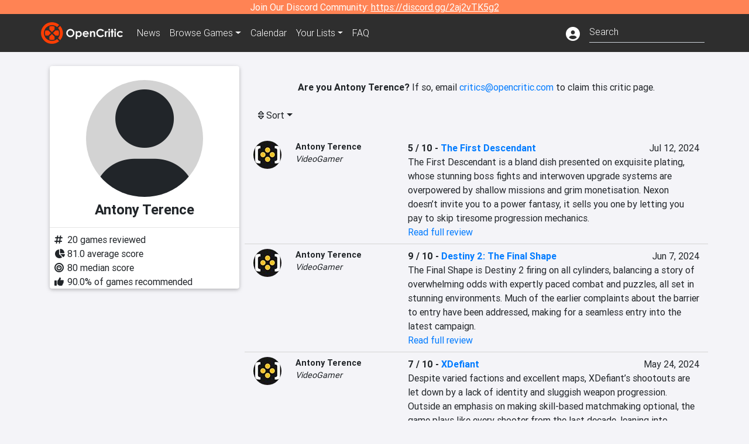

--- FILE ---
content_type: text/html; charset=utf-8
request_url: https://opencritic.com/critic/10074/antony-terence
body_size: 12671
content:
<!DOCTYPE html><html lang="en"><head>
  <meta charset="utf-8">
  <title>Antony Terence's Reviews - OpenCritic</title>
  <base href="/">
  <meta name="viewport" content="width=device-width, initial-scale=1">
  <script>
    if (document && document.cookie && document.cookie.indexOf('oc_remove_ads=1') >= 0) {
      // (function () {
      //   var script = '.oc-ad, .nn-player-floating { display: none!important; }';
      //   var linkElement = this.document.createElement('link');
      //   linkElement.setAttribute('rel', 'stylesheet');
      //   linkElement.setAttribute('type', 'text/css');
      //   linkElement.setAttribute('href', 'data:text/css;charset=UTF-8,' + encodeURIComponent(script));
      //   var head = document.getElementsByTagName('head')[0];
      //   head.appendChild(linkElement);
      // })();
    }
  </script>
  <!-- Google tag (gtag.js) -->
  <script async="" src="https://www.googletagmanager.com/gtag/js?id=UA-68644062-1"></script>
  <script>
    window.dataLayer = window.dataLayer || [];
    function gtag(){dataLayer.push(arguments);}
    gtag('js', new Date());

    gtag('config', 'G-SZ64N8QEK5',  { send_page_view: false});
    gtag('config', 'UA-68644062-1',  { send_page_view: false});
  </script>
  <meta name="viewport" content="width=device-width, initial-scale=1">
  <link rel="apple-touch-icon-precomposed" sizes="57x57" href="//img.opencritic.com/app_icons/apple-touch-icon-57x57.png">
  <link rel="apple-touch-icon-precomposed" sizes="114x114" href="//img.opencritic.com/app_icons/apple-touch-icon-114x114.png">
  <link rel="apple-touch-icon-precomposed" sizes="72x72" href="//img.opencritic.com/app_icons/apple-touch-icon-72x72.png">
  <link rel="apple-touch-icon-precomposed" sizes="144x144" href="//img.opencritic.com/app_icons/apple-touch-icon-144x144.png">
  <link rel="apple-touch-icon-precomposed" sizes="60x60" href="//img.opencritic.com/app_icons/apple-touch-icon-60x60.png">
  <link rel="apple-touch-icon-precomposed" sizes="120x120" href="//img.opencritic.com/app_icons/apple-touch-icon-120x120.png">
  <link rel="apple-touch-icon-precomposed" sizes="76x76" href="//img.opencritic.com/app_icons/apple-touch-icon-76x76.png">
  <link rel="apple-touch-icon-precomposed" sizes="152x152" href="//img.opencritic.com/app_icons/apple-touch-icon-152x152.png">
  <link rel="icon" type="image/png" href="//img.opencritic.com/app-icons/appicon_394x394.png" sizes="394x394">
  <link rel="icon" type="image/png" href="//img.opencritic.com/app-icons/favicon-196x196.png" sizes="196x196">
  <link rel="icon" type="image/png" href="//img.opencritic.com/app-icons/appicon_192x192.png" sizes="192x192">
  <link rel="icon" type="image/png" href="//img.opencritic.com/app-icons/appicon_180x180.png" sizes="180x180">
  <link rel="icon" type="image/png" href="//img.opencritic.com/app-icons/favicon-96x96.png" sizes="96x96">
  <link rel="icon" type="image/png" href="//img.opencritic.com/app-icons/favicon-32x32.png" sizes="32x32">
  <link rel="icon" type="image/png" href="//img.opencritic.com/app-icons/favicon-16x16.png" sizes="16x16">
  <link rel="icon" type="image/png" href="//img.opencritic.com/app-icons/favicon-128.png" sizes="128x128">
  <script>window.twttr = (function(d, s, id) {
    var js, fjs = d.getElementsByTagName(s)[0],
      t = window.twttr || {};
    if (d.getElementById(id)) return t;
    js = d.createElement(s);
    js.id = id;
    js.src = "https://platform.twitter.com/widgets.js";
    fjs.parentNode.insertBefore(js, fjs);

    t._e = [];
    t.ready = function(f) {
      t._e.push(f);
    };

    return t;
  }(document, "script", "twitter-wjs"));</script>
  <meta property="og:site_name" content="OpenCritic">
  <meta name="theme-color" content="#2e2e2e">
  <meta name="robots" content="max-image-preview:large">
  <script>
    window.fbAsyncInit = function() {
      FB.init({
        appId            : '1508145572832109',
        xfbml            : true,
        version          : 'v19.0'
      });
    };
  </script>
  <script async="" defer="" crossorigin="anonymous" src="https://connect.facebook.net/en_US/sdk.js"></script>
<link rel="stylesheet" href="styles.1c42871b69582c57.css"><style ng-transition="serverApp">.main-content.loading[_ngcontent-sc138], .loading-area.loading[_ngcontent-sc138], .right-quick-nav.hidden[_ngcontent-sc138]{display:none}</style><style ng-transition="serverApp">.staging-notification[_ngcontent-sc136]{position:fixed;top:0;left:0;padding:4px;background-color:var(--oc-orange);z-index:999}.ribbon[_ngcontent-sc136]{text-align:center;background-color:var(--oc-orange);color:#fff}.ribbon[_ngcontent-sc136]   a[_ngcontent-sc136], .ribbon[_ngcontent-sc136]   button[_ngcontent-sc136]{color:#fff;text-decoration:underline}.ribbon[_ngcontent-sc136]   a[_ngcontent-sc136]:hover, .ribbon[_ngcontent-sc136]   button[_ngcontent-sc136]:hover{color:#fff;text-decoration:none}.search-box[_ngcontent-sc136]{position:relative;display:block}.navbar[_ngcontent-sc136]{min-height:63px}.navbar-brand[_ngcontent-sc136]{max-width:38px;transform:scale(.6);overflow:hidden;margin-right:2px}li.faq-item[_ngcontent-sc136]{display:none}.links[_ngcontent-sc136]{margin-top:1px}.profile-icon[_ngcontent-sc136]{vertical-align:middle;font-size:1.4rem;margin-top:1px}#opencritic-nav[_ngcontent-sc136]{box-shadow:none}.search-fa-mobile[_ngcontent-sc136]{vertical-align:middle;font-size:1.2rem}div.top-ad[_ngcontent-sc136]{background-color:#2e2e2e;text-align:center}.navbar-nav[_ngcontent-sc136]   .dropdown[_ngcontent-sc136]   .dropdown-menu[_ngcontent-sc136]{transform:translate(4px,36px)}app-search-bar[_ngcontent-sc136]     .search-box-container form input{margin-bottom:4px;padding-bottom:2px}app-search-bar[_ngcontent-sc136]     .search-results-box{color:#212529}.navbar-nav[_ngcontent-sc136]{font-size:.8rem;font-weight:700}@media (min-width: 500px){.navbar-nav[_ngcontent-sc136]{font-weight:300;font-size:1rem}.navbar-brand[_ngcontent-sc136]{transform:none}}@media (min-width: 768px){.transparent[_ngcontent-sc136]    {background:transparent!important;position:absolute;top:0;left:0;right:0;z-index:100;color:#fff}.transparent[_ngcontent-sc136]     .navbar{background:transparent!important}.transparent.transparent-open[_ngcontent-sc136]    {background:#2e2e2e!important}.transparent.transparent-open[_ngcontent-sc136]     .navbar{background:#2e2e2e!important}.navbar-brand[_ngcontent-sc136]{max-width:unset;margin-right:1rem}li.faq-item[_ngcontent-sc136]{display:list-item}}.nav-link[_ngcontent-sc136]:hover{box-shadow:0 0 inset,0 -4px #fc430a inset,0 0 inset,0 0 inset}@media (min-width: 992px){.account-dropdown[_ngcontent-sc136]{margin-top:.75rem;display:inline-block;transition:none}.profile-icon[_ngcontent-sc136]{vertical-align:middle;font-size:1.5rem}.navbar[_ngcontent-sc136]{min-height:65px}}.account-badge[_ngcontent-sc136]{right:-.25rem}</style><style ng-transition="serverApp">.loading[_ngcontent-sc137]{display:none}.wrapper[_ngcontent-sc137]{padding:0 80px}.wrapper[_ngcontent-sc137]:has(.valnet-content){background:#f2f2f2}footer[_ngcontent-sc137]{line-height:1}footer[_ngcontent-sc137]   a[_ngcontent-sc137]{color:inherit;text-decoration:none}footer[_ngcontent-sc137]   a[_ngcontent-sc137]:hover{text-decoration:none}footer[_ngcontent-sc137]   .w-footer[_ngcontent-sc137]{padding:64px 0;background:#181818}@media (min-width: 1024px){footer[_ngcontent-sc137]   .w-footer[_ngcontent-sc137]{padding-bottom:64px}}footer[_ngcontent-sc137]   .w-footer[_ngcontent-sc137]   .footer-content[_ngcontent-sc137]{display:grid;max-width:930px;margin:0 auto;text-align:center;grid-row-gap:32px;row-gap:32px}@media (min-width: 1200px){footer[_ngcontent-sc137]   .w-footer[_ngcontent-sc137]   .footer-content[_ngcontent-sc137]{max-width:1100px}}@media (min-width: 1024px){footer[_ngcontent-sc137]   .w-footer[_ngcontent-sc137]   .footer-content[_ngcontent-sc137]{grid-template-columns:repeat(3,1fr);text-align:left}}footer[_ngcontent-sc137]   .w-footer[_ngcontent-sc137]   .footer-column[_ngcontent-sc137]{text-align:center;padding:0}footer[_ngcontent-sc137]   .w-footer[_ngcontent-sc137]   .column-header[_ngcontent-sc137]{display:flex;height:32px;margin-bottom:32px;justify-content:center}@media (min-width: 1024px){footer[_ngcontent-sc137]   .w-footer[_ngcontent-sc137]   .column-header.section-left[_ngcontent-sc137]{justify-content:flex-start}}@media (min-width: 1024px){footer[_ngcontent-sc137]   .w-footer[_ngcontent-sc137]   .column-header.section-right[_ngcontent-sc137]{justify-content:flex-end}}footer[_ngcontent-sc137]   .w-footer[_ngcontent-sc137]   .footer-img[_ngcontent-sc137]{display:block;height:32px}footer[_ngcontent-sc137]   .w-footer[_ngcontent-sc137]   .footer-img[_ngcontent-sc137]   img[_ngcontent-sc137]{width:auto;height:100%;margin:0 auto}@media (min-width: 1024px){footer[_ngcontent-sc137]   .w-footer[_ngcontent-sc137]   .footer-img[_ngcontent-sc137]   img[_ngcontent-sc137]{margin:0}}footer[_ngcontent-sc137]   .w-footer[_ngcontent-sc137]   .footer-links[_ngcontent-sc137], footer[_ngcontent-sc137]   .w-footer[_ngcontent-sc137]   .footer-social[_ngcontent-sc137]{display:flex;justify-content:center;list-style:none;padding:0;margin:0 auto;text-align:center;line-height:20px}footer[_ngcontent-sc137]   .w-footer[_ngcontent-sc137]   .footer-links[_ngcontent-sc137]   li[_ngcontent-sc137]::marker, footer[_ngcontent-sc137]   .w-footer[_ngcontent-sc137]   .footer-social[_ngcontent-sc137]   li[_ngcontent-sc137]::marker{color:transparent}footer[_ngcontent-sc137]   .w-footer[_ngcontent-sc137]   .footer-links[_ngcontent-sc137]{flex-direction:column;gap:2px}@media (min-width: 1024px){footer[_ngcontent-sc137]   .w-footer[_ngcontent-sc137]   .footer-links[_ngcontent-sc137]{flex-direction:row;flex-wrap:nowrap;gap:4px;white-space:nowrap}footer[_ngcontent-sc137]   .w-footer[_ngcontent-sc137]   .footer-links[_ngcontent-sc137]   li[_ngcontent-sc137]:not(:last-child):after{content:"|";margin-left:4px;color:#ffffff40}footer[_ngcontent-sc137]   .w-footer[_ngcontent-sc137]   .footer-links.align-left[_ngcontent-sc137]{justify-content:flex-start}footer[_ngcontent-sc137]   .w-footer[_ngcontent-sc137]   .footer-links.align-right[_ngcontent-sc137]{justify-content:flex-end}}footer[_ngcontent-sc137]   .w-footer[_ngcontent-sc137]   .footer-social[_ngcontent-sc137]{align-items:center;flex-wrap:wrap;margin-top:2rem}footer[_ngcontent-sc137]   .w-footer[_ngcontent-sc137]   .footer-social[_ngcontent-sc137]   i[_ngcontent-sc137]{font-size:16px;padding:10px}footer[_ngcontent-sc137]   .w-footer[_ngcontent-sc137]   .footer-social[_ngcontent-sc137]   li[_ngcontent-sc137]:first-of-type{width:100%}@media (min-width: 768px){footer[_ngcontent-sc137]   .w-footer[_ngcontent-sc137]   .footer-social[_ngcontent-sc137]   li[_ngcontent-sc137]:first-of-type{width:unset;margin-right:16px}}footer[_ngcontent-sc137]   .w-footer[_ngcontent-sc137]   .footer-social[_ngcontent-sc137]   .social-elements[_ngcontent-sc137]{display:inline-flex;align-items:center;justify-content:center;width:24px;border-radius:0;border:none;color:#f2f2f2;padding:0 8px;transition:all .3s ease}footer[_ngcontent-sc137]   .w-footer[_ngcontent-sc137]   .footer-social[_ngcontent-sc137]   .social-elements[_ngcontent-sc137]   .text[_ngcontent-sc137]{font-size:20px;color:#f2f2f2}footer[_ngcontent-sc137]   .w-footer[_ngcontent-sc137]   .footer-social[_ngcontent-sc137]   .social-elements[_ngcontent-sc137]   .text[_ngcontent-sc137]:hover{opacity:.5;cursor:pointer}@media (min-width: 768px){footer[_ngcontent-sc137]   .w-footer[_ngcontent-sc137]   .footer-social[_ngcontent-sc137]{flex-direction:row;flex-wrap:nowrap;gap:4px;white-space:nowrap;justify-content:center;margin-top:20px}}@media (min-width: 1024px){footer[_ngcontent-sc137]   .w-footer[_ngcontent-sc137]   .footer-social[_ngcontent-sc137]{justify-content:flex-start}}footer[_ngcontent-sc137]   .w-footer[_ngcontent-sc137]   .footer-note[_ngcontent-sc137]{margin-top:2rem}@media (min-width: 1024px){footer[_ngcontent-sc137]   .w-footer[_ngcontent-sc137]   .footer-note[_ngcontent-sc137]{text-align:right}}footer[_ngcontent-sc137]   .w-footer[_ngcontent-sc137]   .text[_ngcontent-sc137]{font-size:12px;font-weight:400;line-height:1.5em;color:#f2f2f2;font-family:Roboto,sans-serif;text-decoration:none;white-space:nowrap}footer[_ngcontent-sc137]   .w-footer[_ngcontent-sc137]   .text.highlight[_ngcontent-sc137]{font-weight:700}footer[_ngcontent-sc137]   .w-footer[_ngcontent-sc137]   .text.large[_ngcontent-sc137]{font-size:14px}footer[_ngcontent-sc137]   .w-footer[_ngcontent-sc137]   .text.icon[_ngcontent-sc137]{display:flex;gap:4px}footer[_ngcontent-sc137]   .w-footer[_ngcontent-sc137]   .text.icon[_ngcontent-sc137]:before, footer[_ngcontent-sc137]   .w-footer[_ngcontent-sc137]   .text.icon[_ngcontent-sc137]:after{font-size:16px}footer[_ngcontent-sc137]   .w-footer[_ngcontent-sc137]   .text[_ngcontent-sc137]   .brand[_ngcontent-sc137], footer[_ngcontent-sc137]   .w-footer[_ngcontent-sc137]   .text[_ngcontent-sc137]   .link[_ngcontent-sc137]{font-weight:700}footer[_ngcontent-sc137]   .w-footer[_ngcontent-sc137]   a.text[_ngcontent-sc137]:hover{opacity:.5;cursor:pointer}footer[_ngcontent-sc137]   .valnet-content[_ngcontent-sc137]{display:flex;align-items:center;justify-content:center;max-width:1100px;margin:0 auto;padding:20px 0}footer[_ngcontent-sc137]   .valnet-content[_ngcontent-sc137]   .text[_ngcontent-sc137]{font-size:12px;font-weight:400;color:#242424;font-family:Roboto,sans-serif;text-decoration:none}</style><style ng-transition="serverApp">.author-card[_ngcontent-sc161]{max-width:500px;margin:auto}.author-left[_ngcontent-sc161]{width:100%;max-width:440px;margin:auto}.author-container.d-flex[_ngcontent-sc161]{flex-wrap:wrap}@media (min-width: 992px){.author-left[_ngcontent-sc161]{width:340px;min-width:340px;padding-right:16px;margin-top:0}.author-container.d-flex[_ngcontent-sc161]{flex-wrap:nowrap}}.avatar[_ngcontent-sc161]{border-radius:100%;background-color:#d3d3d3;width:200px;height:200px;text-align:center;overflow:hidden}.avatar[_ngcontent-sc161]   .fa-user[_ngcontent-sc161]{font-size:200px;margin-top:16px}.author-name[_ngcontent-sc161]{text-align:center}.author-name[_ngcontent-sc161]   h1[_ngcontent-sc161]{font-size:24px;font-weight:700}.author-social[_ngcontent-sc161]   .social-icon[_ngcontent-sc161]{display:inline-block;width:22px;height:22px;overflow:hidden}.author-social[_ngcontent-sc161]   .fa-twitter[_ngcontent-sc161]{font-size:19px}.author-social[_ngcontent-sc161]   .fa-steam-square[_ngcontent-sc161], .author-social[_ngcontent-sc161]   .fa-envelope[_ngcontent-sc161]{font-size:19px;margin-left:1px}.author-social[_ngcontent-sc161]   .fa-xbox[_ngcontent-sc161], .author-social[_ngcontent-sc161]   .fa-nintendo-network[_ngcontent-sc161]{margin-left:-2px;margin-top:2px}.author-social[_ngcontent-sc161]   .fa-playstation[_ngcontent-sc161]{margin-left:-2px}.author-social[_ngcontent-sc161]   i[_ngcontent-sc161]{display:inline-block;width:22px}.author-social[_ngcontent-sc161]   .fa-home[_ngcontent-sc161]{font-size:19px}.author-social[_ngcontent-sc161]   .fa-external-link[_ngcontent-sc161]{font-size:19px;color:#007bff}.author-social[_ngcontent-sc161]   .fa-heart[_ngcontent-sc161]{vertical-align:top;margin-top:3px}.fave-games-list[_ngcontent-sc161]{list-style:none;padding-left:14px;margin-bottom:0}</style><link rel="canonical" href="https://opencritic.com/game/10074/antony-terence?sort=date"><link rel="next" href="https://opencritic.com/game/10074/antony-terence?page=2&amp;sort=date"><meta name="description" content="Check out all of Antony Terence's reviews and score history on OpenCritic. Antony Terence has written 20 reviews. Their average review score is 81. Antony Terence has recommended 90% of games they have reviewed."><meta name="twitter:card" content="summary"><meta name="twitter:image" content="https://img.opencritic.com/OpenCritic.png"><meta name="twitter:title" content="Antony Terence's Reviews"><meta name="twitter:site" content="@Open_Critic"><meta name="twitter:description" content=""><meta name="keywords" content="opencritic, open critic, Antony Terence, Antony Terence reviews"><meta property="og:title" content="Antony Terence's Reviews"><meta property="og:type" content="article"><meta property="og:url" content="https://opencritic.com/author/10074/antony-terence"><meta property="og:image" content="https://img.opencritic.com/OpenCritic.png"><meta property="og:description" content="Check out all of Antony Terence's reviews and score history on OpenCritic. Antony Terence has written 20 reviews. Their average review score is 81. Antony Terence has recommended 90% of games they have reviewed."><style ng-transition="serverApp">.opencritic-dark[_ngcontent-sc132]{background-color:#18181a;color:#ffffffde}.opencritic-dark[_ngcontent-sc132]   .md-form[_ngcontent-sc132]   label[_ngcontent-sc132]{color:#f0f0f0}.opencritic-dark[_ngcontent-sc132]   h3.popover-header[_ngcontent-sc132]{color:#212529}.opencritic-dark[_ngcontent-sc132]   .key-trailer-box-row[_ngcontent-sc132]{background-color:#303033!important}.opencritic-dark[_ngcontent-sc132]   .modal-content[_ngcontent-sc132]{background-color:#18181a}.opencritic-dark[_ngcontent-sc132]   .game-name-container[_ngcontent-sc132]   .rating-container[_ngcontent-sc132]{color:#fff}.opencritic-dark[_ngcontent-sc132]   .review-policies-modal-body[_ngcontent-sc132]{background-color:#18181a!important}.opencritic-dark[_ngcontent-sc132]   .profile-action-buttons[_ngcontent-sc132]   i[_ngcontent-sc132]{color:#fff}.opencritic-dark[_ngcontent-sc132]   div.carousel-inner[_ngcontent-sc132]{background-color:#000}.opencritic-dark[_ngcontent-sc132]   .form-group[_ngcontent-sc132]   select[_ngcontent-sc132]{color:#ffffffb3!important}.opencritic-dark[_ngcontent-sc132]   .form-group[_ngcontent-sc132]   select[_ngcontent-sc132]   option[_ngcontent-sc132]{color:#333!important}.opencritic-dark[_ngcontent-sc132]   em.toggle-text[_ngcontent-sc132]{color:#629dff}.opencritic-dark[_ngcontent-sc132]   div.card-page-buttons[_ngcontent-sc132]   .btn.btn-link[_ngcontent-sc132]{color:#ffffffde!important}.opencritic-dark[_ngcontent-sc132]   .container[_ngcontent-sc132]   .imported-article[_ngcontent-sc132]   blockquote[_ngcontent-sc132]{background-color:#48484d;color:#ffffff87}.opencritic-dark[_ngcontent-sc132]   .md-form[_ngcontent-sc132]   .form-control[_ngcontent-sc132]{color:#ffffffde}.opencritic-dark[_ngcontent-sc132]   .patreon-progress-bar[_ngcontent-sc132]{background-color:#48484d}.opencritic-dark[_ngcontent-sc132]   .patreon-modal-body[_ngcontent-sc132], .opencritic-dark[_ngcontent-sc132]   .generic-social-modal-body[_ngcontent-sc132]{background-color:#303033;color:#ffffffb3}.opencritic-dark[_ngcontent-sc132]   app-review-card[_ngcontent-sc132]   .score[_ngcontent-sc132]{color:#fff}.opencritic-dark[_ngcontent-sc132]   .game-edit-list[_ngcontent-sc132]   .game-row[_ngcontent-sc132], .opencritic-dark[_ngcontent-sc132]   .game-edit-list[_ngcontent-sc132]   .no-games[_ngcontent-sc132], .opencritic-dark[_ngcontent-sc132]   .cdk-drag.game-row[_ngcontent-sc132]{background-color:#303033}.opencritic-dark[_ngcontent-sc132]   hr[_ngcontent-sc132]{border-top:1px solid rgba(255,255,255,.7)}.opencritic-dark[_ngcontent-sc132]   div.article[_ngcontent-sc132]{color:#ffffffb3}.opencritic-dark[_ngcontent-sc132]   div.article[_ngcontent-sc132]   h3[_ngcontent-sc132]{color:#ffffffde!important}.opencritic-dark[_ngcontent-sc132]   div.article[_ngcontent-sc132]   a.btn[_ngcontent-sc132]{background-color:#18181a!important;border:1px solid #303033!important}.opencritic-dark[_ngcontent-sc132]   .md-accordion[_ngcontent-sc132]   .card[_ngcontent-sc132]   .card-body[_ngcontent-sc132]{color:#ffffffb3}.opencritic-dark[_ngcontent-sc132]   .border-bottom[_ngcontent-sc132], .opencritic-dark[_ngcontent-sc132]   .game-row[_ngcontent-sc132]{border-bottom:1px solid #3c3c40!important}.opencritic-dark[_ngcontent-sc132]   .border-top[_ngcontent-sc132]{border-top:1px solid #3c3c40!important}.opencritic-dark[_ngcontent-sc132]   div.description-overlay[_ngcontent-sc132]{background:linear-gradient(to bottom,rgba(255,255,255,0) 50%,#18181a 100%)!important}.opencritic-dark[_ngcontent-sc132]   a[_ngcontent-sc132]{color:#629dff}.opencritic-dark[_ngcontent-sc132]   a.click-here[_ngcontent-sc132]{color:#629dff!important}.opencritic-dark[_ngcontent-sc132]   a.btn-primary[_ngcontent-sc132]{color:#fff}.opencritic-dark[_ngcontent-sc132]   a.btn-light[_ngcontent-sc132]{color:#000}.opencritic-dark[_ngcontent-sc132]   mdb-accordion-item-head[_ngcontent-sc132]   div.card-header[_ngcontent-sc132]   a[role=button][_ngcontent-sc132]{color:#629dff}.opencritic-dark[_ngcontent-sc132]   .card[_ngcontent-sc132]{background-color:#3c3c40;color:#ffffffb3}.opencritic-dark[_ngcontent-sc132]   .card[_ngcontent-sc132]   .card-body[_ngcontent-sc132]   .card-text[_ngcontent-sc132]{color:#ffffffb3}.opencritic-dark[_ngcontent-sc132]   .card.card-cascade[_ngcontent-sc132]   .card-body.card-body-cascade[_ngcontent-sc132]{background-color:#303033!important;color:#ffffffde!important}.opencritic-dark[_ngcontent-sc132]   app-calendar-month[_ngcontent-sc132]   .card[_ngcontent-sc132]{background-color:#242426}.opencritic-dark[_ngcontent-sc132]   app-calendar-day[_ngcontent-sc132]{background-color:#3c3c40}.opencritic-dark[_ngcontent-sc132]   div.page-row[_ngcontent-sc132]{border-bottom:1px solid #3c3c40;border-top:1px solid #3c3c40}.opencritic-dark[_ngcontent-sc132]   div.page-row[_ngcontent-sc132]   .text-black-50[_ngcontent-sc132]{color:#ffffff87!important}.opencritic-dark[_ngcontent-sc132]   div.page-row[_ngcontent-sc132]   .sort-options[_ngcontent-sc132]   i[_ngcontent-sc132]{color:#ffffff87}.opencritic-dark[_ngcontent-sc132]   div.search-results-box.show[_ngcontent-sc132], .opencritic-dark[_ngcontent-sc132]   div.search-results-box.show[_ngcontent-sc132]   div.search-result[_ngcontent-sc132]{background-color:#303033;color:#ffffffde}.opencritic-dark[_ngcontent-sc132]   div.search-results-box.show[_ngcontent-sc132]   div.search-result[_ngcontent-sc132]   [_ngcontent-sc132]:hover{color:#fff;background-color:#4285f4;display:block}.opencritic-dark[_ngcontent-sc132]   app-browse-platform[_ngcontent-sc132]   .desktop-game-display[_ngcontent-sc132]   div.page-row[_ngcontent-sc132]{border-bottom:1px solid #3c3c40!important;border-top:1px solid #3c3c40}.opencritic-dark[_ngcontent-sc132]   app-browse-platform[_ngcontent-sc132]   .desktop-game-display[_ngcontent-sc132]   div.page-row[_ngcontent-sc132]   .text-black-50[_ngcontent-sc132]{color:#ffffff87!important}.opencritic-dark[_ngcontent-sc132]   app-browse-platform[_ngcontent-sc132]   .desktop-game-display[_ngcontent-sc132]   div.page-row[_ngcontent-sc132]   .sort-options[_ngcontent-sc132]   i[_ngcontent-sc132]{color:#ffffff87}.opencritic-dark[_ngcontent-sc132]   div.review-row[_ngcontent-sc132]{border-bottom:1px solid #3c3c40}.opencritic-dark[_ngcontent-sc132]   div.dropdown-menu[_ngcontent-sc132]{background-color:#3c3c40;color:#ffffffde}.opencritic-dark[_ngcontent-sc132]   div.dropdown-menu[_ngcontent-sc132]   a[_ngcontent-sc132]{color:#ffffffde}.opencritic-dark[_ngcontent-sc132]   mdb-select[_ngcontent-sc132]   mdb-select-dropdown[_ngcontent-sc132]   .dropdown-content[_ngcontent-sc132]{background-color:#303033;color:#629dff}.opencritic-dark[_ngcontent-sc132]   mdb-select[_ngcontent-sc132]   mdb-select-dropdown[_ngcontent-sc132]   .dropdown-content[_ngcontent-sc132]   ul[_ngcontent-sc132]   .selected[_ngcontent-sc132]{background-color:#48484d}.opencritic-dark[_ngcontent-sc132]   mdb-select[_ngcontent-sc132]   mdb-select-dropdown[_ngcontent-sc132]   .dropdown-content[_ngcontent-sc132]   li.active[_ngcontent-sc132]{background-color:#48484d}.opencritic-dark[_ngcontent-sc132]   mdb-select[_ngcontent-sc132]   div[_ngcontent-sc132] > div.single[_ngcontent-sc132] > div.value[_ngcontent-sc132]{color:#ffffffde}.opencritic-dark[_ngcontent-sc132]   mdb-select[_ngcontent-sc132]   div[_ngcontent-sc132] > div.single[_ngcontent-sc132] > div.toggle[_ngcontent-sc132]{color:#fff}.opencritic-dark[_ngcontent-sc132]   .score-information[_ngcontent-sc132]   .breakdown-row[_ngcontent-sc132]   .no-color[_ngcontent-sc132], .opencritic-dark[_ngcontent-sc132]   .chart-row-v2[_ngcontent-sc132]   .bar-on-chart[_ngcontent-sc132]   .the-gray[_ngcontent-sc132]{background-color:#48484d}.opencritic-dark[_ngcontent-sc132]   .modal-body[_ngcontent-sc132]   .form-control[_ngcontent-sc132]{color:#ffffffde;background-color:transparent}.browser-css-ad[_ngcontent-sc132]{display:none}.ad-container.offset-px[_ngcontent-sc132]{margin-right:-15px}.mobile-header[_ngcontent-sc132], .mobile-banner[_ngcontent-sc132]{min-width:1px}.mobile-box[_ngcontent-sc132]{min-width:1px;margin-top:1rem}.video-player-container[_ngcontent-sc132]{width:100%;display:block;position:relative;max-width:680px;margin:auto}.video-player-container[_ngcontent-sc132]:before{padding-top:56%;display:block;content:""}.video-player-container[_ngcontent-sc132]   .oc-ad[_ngcontent-sc132]{position:absolute;top:0;left:0;bottom:0;right:0;background-color:#c1c1cb}@media (any-pointer: fine){.video-player-container[_ngcontent-sc132]:before{padding-top:51%}}.oc-ad[_ngcontent-sc132]{margin-left:auto;margin-right:auto}@media (min-width: 992px){.ad-container.offset-px[_ngcontent-sc132]{display:none}.right-nav[_ngcontent-sc132], .desktop-box[_ngcontent-sc132]{min-width:336px}.desktop-header[_ngcontent-sc132]{min-width:1px;margin-left:-20px}.desktop-banner[_ngcontent-sc132]{min-width:728px}.mobile-header[_ngcontent-sc132], .mobile-banner[_ngcontent-sc132], .mobile-box[_ngcontent-sc132]{min-width:0;min-height:0}}@media (min-width: 1200px){.desktop-header[_ngcontent-sc132]{margin-left:auto;margin-right:auto}}</style><style ng-transition="serverApp"></style><style ng-transition="serverApp">.language[_ngcontent-sc159]{margin-left:12px}.date-block[_ngcontent-sc159]{min-width:100px}.author-info[_ngcontent-sc159]   img[_ngcontent-sc159]{width:48px;height:48px;border-radius:100%}.author-info[_ngcontent-sc159]{font-size:.9rem}.author-name[_ngcontent-sc159]{font-weight:700}.outlet-name[_ngcontent-sc159]{font-style:italic}.review-row[_ngcontent-sc159]{border-bottom:1px solid lightgray}.top-critic-info[_ngcontent-sc159]{color:#fb3;margin-bottom:0}.page-row[_ngcontent-sc159]{border-bottom:1px solid lightgray;border-top:1px solid lightgray;padding:0 15px}.score-display[_ngcontent-sc159]{font-weight:700;text-overflow:ellipsis}.image-container-container[_ngcontent-sc159]{width:50%;margin:auto}.image-container[_ngcontent-sc159]{display:block;padding-top:56.2%;position:relative;overflow:hidden;cursor:pointer}.image-container[_ngcontent-sc159] > img[_ngcontent-sc159]{width:100%;position:absolute;top:50%;transform:translateY(-50%)}.image-container[_ngcontent-sc159] > .fab[_ngcontent-sc159]{position:absolute;top:35%;width:100%;text-align:center;color:#fff;font-size:48px}.wspw[_ngcontent-sc159]{white-space:pre-wrap}</style><style ng-transition="serverApp">.score-number-bold[_ngcontent-sc153]{font-weight:700}</style></head>
<body>
<script type="text/javascript">
  if (document && document.cookie && document.cookie.indexOf('dark=theme') >= 0) {
    document.getElementsByTagName('body')[0].classList.add('opencritic-dark');
  }
  if ('serviceWorker' in navigator) {
    navigator.serviceWorker.getRegistrations().then(function (registrations) {
      for (let registration of registrations) {
        registration.unregister();
      }
    });
  }
</script>

<app-root _nghost-sc138="" ng-version="13.3.11"><app-navbar _ngcontent-sc138="" _nghost-sc136=""><!----><div _ngcontent-sc136="" class="ribbon"><div _ngcontent-sc136="" class="container"><div _ngcontent-sc136="" class="d-flex flex-column gap-3 flex-md-row justify-content-md-center"><span _ngcontent-sc136=""> Join Our Discord Community: <a _ngcontent-sc136="" href="https://discord.gg/2aj2vTK5g2" nofollow="" target="_">https://discord.gg/2aj2vTK5g2</a></span><!----></div></div></div><nav _ngcontent-sc136="" id="opencritic-nav" class="navbar navbar-expand main-nav"><div _ngcontent-sc136="" class="container"><a _ngcontent-sc136="" class="navbar-brand" href="/"><img _ngcontent-sc136="" src="https://img.opencritic.com/logo-light.png" width="140px" height="37px" alt="OpenCritic Logo" class="brand-image"></a><div _ngcontent-sc136="" class="collapse navbar-collapse"><ul _ngcontent-sc136="" class="navbar-nav"><li _ngcontent-sc136="" class="nav-item"><a _ngcontent-sc136="" routerlink="/news" class="nav-link waves-light" href="/news">News</a></li><li _ngcontent-sc136="" ngbdropdown="" class="nav-item dropdown"><a _ngcontent-sc136="" ngbdropdowntoggle="" type="button" routerlink="/browse/all" class="dropdown-toggle nav-link" href="/browse/all" aria-expanded="false"><span _ngcontent-sc136="" class="d-none d-md-inline">Browse </span>Games</a><div _ngcontent-sc136="" ngbdropdownmenu="" role="menu" class="dropdown-menu dropdown dropdown-primary" x-placement="bottom"><a _ngcontent-sc136="" routerlink="/browse/ps5" class="dropdown-item" href="/browse/ps5">PlayStation 5</a><a _ngcontent-sc136="" routerlink="/browse/xbxs" class="dropdown-item" href="/browse/xbxs">Xbox Series X/S</a><a _ngcontent-sc136="" routerlink="/browse/ps4" class="dropdown-item" href="/browse/ps4">PlayStation 4</a><a _ngcontent-sc136="" routerlink="/browse/xb1" class="dropdown-item" href="/browse/xb1">Xbox One</a><a _ngcontent-sc136="" routerlink="/browse/pc" class="dropdown-item" href="/browse/pc">PC</a><a _ngcontent-sc136="" routerlink="/browse/switch 2" class="dropdown-item" href="/browse/switch%202">Nintendo Switch 2</a><a _ngcontent-sc136="" routerlink="/browse/switch" class="dropdown-item" href="/browse/switch">Nintendo Switch</a><a _ngcontent-sc136="" routerlink="/browse/all" class="dropdown-item" href="/browse/all">All Platforms</a><a _ngcontent-sc136="" routerlink="/browse" class="dropdown-item" href="/browse">Other Platforms</a></div></li><li _ngcontent-sc136="" class="nav-item"><a _ngcontent-sc136="" routerlink="/calendar" class="nav-link waves-light" href="/calendar">Calendar</a></li><li _ngcontent-sc136="" ngbdropdown="" class="nav-item dropdown"><!----><a _ngcontent-sc136="" type="button" routerlinkactive="'active'" class="nav-link dropdown-toggle">Your Lists</a><!----><div _ngcontent-sc136="" ngbdropdownmenu="" role="menu" class="dropdown-menu dropdown dropdown-primary" x-placement="bottom"><a _ngcontent-sc136="" routerlink="/list/want" class="dropdown-item waves-light" href="/list/want">Want to Play</a><a _ngcontent-sc136="" routerlink="/list/played" class="dropdown-item waves-light" href="/list/played">Played</a><a _ngcontent-sc136="" routerlink="/list/favorite" class="dropdown-item waves-light" href="/list/favorite">Favorites</a><a _ngcontent-sc136="" routerlink="/list" class="dropdown-item waves-light" href="/list">Custom Lists</a></div></li><li _ngcontent-sc136="" class="nav-item faq-item"><a _ngcontent-sc136="" routerlink="/faq" class="nav-link waves-light" href="/faq">FAQ</a></li></ul><ul _ngcontent-sc136="" class="navbar-nav ml-auto"><!----><li _ngcontent-sc136="" class="nav-item"><a _ngcontent-sc136="" type="button" class="mr-3 text-white account-dropdown"><i _ngcontent-sc136="" class="fas fa-user-circle profile-icon"></i></a></li><!----><li _ngcontent-sc136="" class="nav-item"><a _ngcontent-sc136="" class="deco-none mr-2 d-lg-none text-white" href="/search"><i _ngcontent-sc136="" class="far fa-search search-fa-mobile"></i></a><!----></li></ul></div></div></nav></app-navbar><div _ngcontent-sc138="" class="main-content animated mt-1"><router-outlet _ngcontent-sc138=""></router-outlet><app-author _nghost-sc161=""><div _ngcontent-sc161="" class="container mt-4"><div _ngcontent-sc161="" id="nn_skinl"></div><div _ngcontent-sc161="" id="nn_skinr"></div><div _ngcontent-sc161="" class="d-flex author-container"><div _ngcontent-sc161="" class="author-left order-1"><div _ngcontent-sc161="" class="card author-card"><div _ngcontent-sc161="" class="avatar mx-auto mt-4"><!----><i _ngcontent-sc161="" class="fas fa-user"></i><!----></div><div _ngcontent-sc161="" class="author-name mt-2"><h1 _ngcontent-sc161="">Antony Terence</h1></div><div _ngcontent-sc161="" class="author-social"><!----><!----><!----><!----><!----><!----><!----><!----><!----><!----><!----><hr _ngcontent-sc161="" class="my-2"><div _ngcontent-sc161="" class="score-summaries"><div _ngcontent-sc161="" class="mx-4 mx-md-2 d-flex"><div _ngcontent-sc161="" class="social-icon"><i _ngcontent-sc161="" class="fa fa-hashtag"></i></div><div _ngcontent-sc161="" class="flex-grow-1"> 20 games reviewed </div></div><div _ngcontent-sc161="" class="mx-4 mx-md-2 d-flex"><div _ngcontent-sc161="" class="social-icon"><i _ngcontent-sc161="" class="fas fa-chart-pie"></i></div><div _ngcontent-sc161="" class="flex-grow-1"> 81.0 average score </div></div><!----><div _ngcontent-sc161="" class="mx-4 mx-md-2 d-flex"><div _ngcontent-sc161="" class="social-icon"><i _ngcontent-sc161="" class="fa fa-bullseye"></i></div><div _ngcontent-sc161="" class="flex-grow-1"> 80 median score </div></div><!----><div _ngcontent-sc161="" class="mx-4 mx-md-2 d-flex"><div _ngcontent-sc161="" class="social-icon"><i _ngcontent-sc161="" class="fa fa-thumbs-up"></i></div><div _ngcontent-sc161="" class="flex-grow-1"> 90.0% of games recommended </div></div><!----></div></div></div><div _ngcontent-sc161="" class="my-4"><app-advertisement _ngcontent-sc161="" _nghost-sc132=""><div _ngcontent-sc132="" class="ad-container"><div _ngcontent-sc132="" class="text-center oc-ad desktop-box" id="nn_mpu1"></div></div></app-advertisement></div></div><div _ngcontent-sc161="" class="ml-0 ml-lg-2 mb-4 order-2"><!----><!----><div _ngcontent-sc161="" class="my-4 text-center"><strong _ngcontent-sc161="">Are you Antony Terence?</strong> If so, email <a _ngcontent-sc161="" rel="nofollow" href="mailto:critics@opencritic.com">critics@opencritic.com</a> to claim this critic page. </div><!----><app-review-table _ngcontent-sc161="" _nghost-sc160=""><!----><!----><div _ngcontent-sc160="" class="pb-4 prev-next-buttons top-row d-flex align-items-center"><div _ngcontent-sc160="" ngbdropdown="" class="ml-lg-2 dropdown"><span _ngcontent-sc160="" id="sortDropdown" ngbdropdowntoggle="" class="dropdown-toggle clickable font-blue" aria-expanded="false"><i _ngcontent-sc160="" class="far fa-sort"></i> Sort</span><div _ngcontent-sc160="" ngbdropdownmenu="" aria-labelledby="sortDropdown" x-placement="bottom" class="dropdown-menu"><a _ngcontent-sc160="" ngbdropdownitem="" class="dropdown-item" href="/critic/10074/antony-terence" tabindex="0">Default</a><!----><a _ngcontent-sc160="" ngbdropdownitem="" class="dropdown-item" href="/critic/10074/antony-terence?sort=score-high" tabindex="0">Score: Highest to Lowest</a><a _ngcontent-sc160="" ngbdropdownitem="" class="dropdown-item" href="/critic/10074/antony-terence?sort=score-low" tabindex="0">Score: Lowest to Highest</a><a _ngcontent-sc160="" ngbdropdownitem="" class="dropdown-item" href="/critic/10074/antony-terence?sort=newest" tabindex="0">Newest First</a><a _ngcontent-sc160="" ngbdropdownitem="" class="dropdown-item" href="/critic/10074/antony-terence?sort=oldest" tabindex="0">Oldest First</a></div></div><!----></div><app-review-row _ngcontent-sc160="" _nghost-sc159=""><div _ngcontent-sc159="" class="row review-row py-2"><div _ngcontent-sc159="" class="author-info col-4 row no-gutters"><div _ngcontent-sc159="" class="col-auto pr-4"><a _ngcontent-sc159="" class="deco-none" href="/outlet/71/videogamer"><img _ngcontent-sc159="" alt="VideoGamer"></a></div><div _ngcontent-sc159="" class="col author-info"><div _ngcontent-sc159=""><app-author-list _ngcontent-sc159="" class="author-name"><a class="deco-none" href="/critic/10074/antony-terence">Antony Terence</a>
<!----><!----></app-author-list></div><!----><!----><div _ngcontent-sc159=""><span _ngcontent-sc159="" class="outlet-name"><a _ngcontent-sc159="" class="deco-none" href="/outlet/71/videogamer">VideoGamer</a></span></div><!----></div></div><div _ngcontent-sc159="" class="col-8"><div _ngcontent-sc159="" class="d-flex"><div _ngcontent-sc159="" class="flex-grow-1 score-display"><app-score-display _ngcontent-sc159=""><app-score-display-raw _nghost-sc153=""><span _ngcontent-sc153="" class="score-number-bold">5 / 10</span><!----><!----><!----></app-score-display-raw></app-score-display><span _ngcontent-sc159=""> - <a _ngcontent-sc159="" href="/game/16964/the-first-descendant">The First Descendant</a></span><!----></div><div _ngcontent-sc159="" class="text-right date-block">Jul 12, 2024</div></div><div _ngcontent-sc159=""><p _ngcontent-sc159="" class="mb-0 wspw">The First Descendant is a bland dish presented on exquisite plating, whose stunning boss fights and interwoven upgrade systems are overpowered by shallow missions and grim monetisation. Nexon doesn’t invite you to a power fantasy, it sells you one by letting you pay to skip tiresome progression mechanics.</p><!----><!----><p _ngcontent-sc159="" class="mb-0"><!----><a _ngcontent-sc159="" target="_blank" href="https://www.videogamer.com/reviews/the-first-descendant-review/">Read full review</a><!----></p><!----></div></div></div><!----></app-review-row><app-review-row _ngcontent-sc160="" _nghost-sc159=""><div _ngcontent-sc159="" class="row review-row py-2"><div _ngcontent-sc159="" class="author-info col-4 row no-gutters"><div _ngcontent-sc159="" class="col-auto pr-4"><a _ngcontent-sc159="" class="deco-none" href="/outlet/71/videogamer"><img _ngcontent-sc159="" alt="VideoGamer"></a></div><div _ngcontent-sc159="" class="col author-info"><div _ngcontent-sc159=""><app-author-list _ngcontent-sc159="" class="author-name"><a class="deco-none" href="/critic/10074/antony-terence">Antony Terence</a>
<!----><!----></app-author-list></div><!----><!----><div _ngcontent-sc159=""><span _ngcontent-sc159="" class="outlet-name"><a _ngcontent-sc159="" class="deco-none" href="/outlet/71/videogamer">VideoGamer</a></span></div><!----></div></div><div _ngcontent-sc159="" class="col-8"><div _ngcontent-sc159="" class="d-flex"><div _ngcontent-sc159="" class="flex-grow-1 score-display"><app-score-display _ngcontent-sc159=""><app-score-display-raw _nghost-sc153=""><span _ngcontent-sc153="" class="score-number-bold">9 / 10</span><!----><!----><!----></app-score-display-raw></app-score-display><span _ngcontent-sc159=""> - <a _ngcontent-sc159="" href="/game/16054/destiny-2-the-final-shape">Destiny 2: The Final Shape</a></span><!----></div><div _ngcontent-sc159="" class="text-right date-block">Jun 7, 2024</div></div><div _ngcontent-sc159=""><p _ngcontent-sc159="" class="mb-0 wspw">The Final Shape is Destiny 2 firing on all cylinders, balancing a story of overwhelming odds with expertly paced combat and puzzles, all set in stunning environments. Much of the earlier complaints about the barrier to entry have been addressed, making for a seamless entry into the latest campaign.</p><!----><!----><p _ngcontent-sc159="" class="mb-0"><!----><a _ngcontent-sc159="" target="_blank" href="https://www.videogamer.com/reviews/destiny-2-the-final-shape-review/">Read full review</a><!----></p><!----></div></div></div><!----></app-review-row><app-review-row _ngcontent-sc160="" _nghost-sc159=""><div _ngcontent-sc159="" class="row review-row py-2"><div _ngcontent-sc159="" class="author-info col-4 row no-gutters"><div _ngcontent-sc159="" class="col-auto pr-4"><a _ngcontent-sc159="" class="deco-none" href="/outlet/71/videogamer"><img _ngcontent-sc159="" alt="VideoGamer"></a></div><div _ngcontent-sc159="" class="col author-info"><div _ngcontent-sc159=""><app-author-list _ngcontent-sc159="" class="author-name"><a class="deco-none" href="/critic/10074/antony-terence">Antony Terence</a>
<!----><!----></app-author-list></div><!----><!----><div _ngcontent-sc159=""><span _ngcontent-sc159="" class="outlet-name"><a _ngcontent-sc159="" class="deco-none" href="/outlet/71/videogamer">VideoGamer</a></span></div><!----></div></div><div _ngcontent-sc159="" class="col-8"><div _ngcontent-sc159="" class="d-flex"><div _ngcontent-sc159="" class="flex-grow-1 score-display"><app-score-display _ngcontent-sc159=""><app-score-display-raw _nghost-sc153=""><span _ngcontent-sc153="" class="score-number-bold">7 / 10</span><!----><!----><!----></app-score-display-raw></app-score-display><span _ngcontent-sc159=""> - <a _ngcontent-sc159="" href="/game/16749/xdefiant">XDefiant</a></span><!----></div><div _ngcontent-sc159="" class="text-right date-block">May 24, 2024</div></div><div _ngcontent-sc159=""><p _ngcontent-sc159="" class="mb-0 wspw">Despite varied factions and excellent maps, XDefiant’s shootouts are let down by a lack of identity and sluggish weapon progression. Outside an emphasis on making skill-based matchmaking optional, the game plays like every shooter from the last decade, leaning into nostalgia over attempting a breakthrough. While technical pitfalls can be resolved with seasonal updates, XDefiant needs novelty to sustain a player base.</p><!----><!----><p _ngcontent-sc159="" class="mb-0"><!----><a _ngcontent-sc159="" target="_blank" href="https://www.videogamer.com/reviews/xdefiant-review/">Read full review</a><!----></p><!----></div></div></div><div _ngcontent-sc159="" class="review-row py-2 d-block d-md-none"><app-advertisement _ngcontent-sc159="" type="mobile-box" _nghost-sc132=""><div _ngcontent-sc132="" class="ad-container offset-px"><div _ngcontent-sc132="" class="text-center oc-ad mobile-box" id="nn_mobile_mpu1"></div></div></app-advertisement></div><!----></app-review-row><app-review-row _ngcontent-sc160="" _nghost-sc159=""><div _ngcontent-sc159="" class="row review-row py-2"><div _ngcontent-sc159="" class="author-info col-4 row no-gutters"><div _ngcontent-sc159="" class="col-auto pr-4"><a _ngcontent-sc159="" class="deco-none" href="/outlet/71/videogamer"><img _ngcontent-sc159="" alt="VideoGamer"></a></div><div _ngcontent-sc159="" class="col author-info"><div _ngcontent-sc159=""><app-author-list _ngcontent-sc159="" class="author-name"><a class="deco-none" href="/critic/10074/antony-terence">Antony Terence</a>
<!----><!----></app-author-list></div><!----><!----><div _ngcontent-sc159=""><span _ngcontent-sc159="" class="outlet-name"><a _ngcontent-sc159="" class="deco-none" href="/outlet/71/videogamer">VideoGamer</a></span></div><!----></div></div><div _ngcontent-sc159="" class="col-8"><div _ngcontent-sc159="" class="d-flex"><div _ngcontent-sc159="" class="flex-grow-1 score-display"><app-score-display _ngcontent-sc159=""><app-score-display-raw _nghost-sc153=""><span _ngcontent-sc153="" class="score-number-bold">10 / 10</span><!----><!----><!----></app-score-display-raw></app-score-display><span _ngcontent-sc159=""> - <a _ngcontent-sc159="" href="/game/16683/hades-ii">Hades II</a></span><!----></div><div _ngcontent-sc159="" class="text-right date-block">May 6, 2024</div></div><div _ngcontent-sc159=""><p _ngcontent-sc159="" class="mb-0 wspw">Hades 2 carefully sandwiches more nuance between the original roguelike’s kinetic combat, gorgeous visuals, and heartfelt narrative. With each end comes an opportunity to clear an obstacle, deepen a bond, and inch closer to thwarting Chronos.</p><!----><!----><p _ngcontent-sc159="" class="mb-0"><!----><a _ngcontent-sc159="" target="_blank" href="https://www.videogamer.com/reviews/hades-2-review/">Read full review</a><!----></p><!----></div></div></div><!----></app-review-row><app-review-row _ngcontent-sc160="" _nghost-sc159=""><div _ngcontent-sc159="" class="row review-row py-2"><div _ngcontent-sc159="" class="author-info col-4 row no-gutters"><div _ngcontent-sc159="" class="col-auto pr-4"><a _ngcontent-sc159="" class="deco-none" href="/outlet/71/videogamer"><img _ngcontent-sc159="" alt="VideoGamer"></a></div><div _ngcontent-sc159="" class="col author-info"><div _ngcontent-sc159=""><app-author-list _ngcontent-sc159="" class="author-name"><a class="deco-none" href="/critic/10074/antony-terence">Antony Terence</a>
<!----><!----></app-author-list></div><!----><!----><div _ngcontent-sc159=""><span _ngcontent-sc159="" class="outlet-name"><a _ngcontent-sc159="" class="deco-none" href="/outlet/71/videogamer">VideoGamer</a></span></div><!----></div></div><div _ngcontent-sc159="" class="col-8"><div _ngcontent-sc159="" class="d-flex"><div _ngcontent-sc159="" class="flex-grow-1 score-display"><app-score-display _ngcontent-sc159=""><app-score-display-raw _nghost-sc153=""><span _ngcontent-sc153="" class="score-number-bold">8 / 10</span><!----><!----><!----></app-score-display-raw></app-score-display><span _ngcontent-sc159=""> - <a _ngcontent-sc159="" href="/game/16584/tales-of-kenzera-zau">Tales of Kenzera: Zau</a></span><!----></div><div _ngcontent-sc159="" class="text-right date-block">Apr 22, 2024</div></div><div _ngcontent-sc159=""><p _ngcontent-sc159="" class="mb-0 wspw">In Tales of Kenzera: Zau, grief and acceptance tug at your heart between bouts of refined combat and slick traversal. While seasoned Metroidvania fans will want more diversions and mystique, the game’s platforming abilities and challenges do justice to its setting.</p><!----><!----><p _ngcontent-sc159="" class="mb-0"><!----><a _ngcontent-sc159="" target="_blank" href="https://www.videogamer.com/reviews/tales-of-kenzera-zau-review/">Read full review</a><!----></p><!----></div></div></div><!----></app-review-row><app-review-row _ngcontent-sc160="" _nghost-sc159=""><div _ngcontent-sc159="" class="row review-row py-2"><div _ngcontent-sc159="" class="author-info col-4 row no-gutters"><div _ngcontent-sc159="" class="col-auto pr-4"><a _ngcontent-sc159="" class="deco-none" href="/outlet/71/videogamer"><img _ngcontent-sc159="" alt="VideoGamer"></a></div><div _ngcontent-sc159="" class="col author-info"><div _ngcontent-sc159=""><app-author-list _ngcontent-sc159="" class="author-name"><a class="deco-none" href="/critic/10074/antony-terence">Antony Terence</a>
<!----><!----></app-author-list></div><!----><!----><div _ngcontent-sc159=""><span _ngcontent-sc159="" class="outlet-name"><a _ngcontent-sc159="" class="deco-none" href="/outlet/71/videogamer">VideoGamer</a></span></div><!----></div></div><div _ngcontent-sc159="" class="col-8"><div _ngcontent-sc159="" class="d-flex"><div _ngcontent-sc159="" class="flex-grow-1 score-display"><app-score-display _ngcontent-sc159=""><app-score-display-raw _nghost-sc153=""><span _ngcontent-sc153="" class="score-number-bold">8 / 10</span><!----><!----><!----></app-score-display-raw></app-score-display><span _ngcontent-sc159=""> - <a _ngcontent-sc159="" href="/game/16051/dragons-dogma-2">Dragon's Dogma 2</a></span><!----></div><div _ngcontent-sc159="" class="text-right date-block">Apr 5, 2024</div></div><div _ngcontent-sc159=""><p _ngcontent-sc159="" class="mb-0 wspw">Dragon’s Dogma 2's commitment to unscripted monster hunts, visceral combat, and interlinked systems guarantees a story lurking around every corner. By trading modern guardrails for know-it-all handmade companions, it entrusts you with the 'venture' in action-adventure. But weak quests and animation jitters hold it back from excellence.</p><!----><!----><p _ngcontent-sc159="" class="mb-0"><!----><a _ngcontent-sc159="" target="_blank" href="https://www.videogamer.com/reviews/dragons-dogma-2-review/">Read full review</a><!----></p><!----></div></div></div><!----></app-review-row><app-review-row _ngcontent-sc160="" _nghost-sc159=""><div _ngcontent-sc159="" class="row review-row py-2"><div _ngcontent-sc159="" class="author-info col-4 row no-gutters"><div _ngcontent-sc159="" class="col-auto pr-4"><a _ngcontent-sc159="" class="deco-none" href="/outlet/71/videogamer"><img _ngcontent-sc159="" alt="VideoGamer"></a></div><div _ngcontent-sc159="" class="col author-info"><div _ngcontent-sc159=""><app-author-list _ngcontent-sc159="" class="author-name"><a class="deco-none" href="/critic/10074/antony-terence">Antony Terence</a>
<!----><!----></app-author-list></div><!----><!----><div _ngcontent-sc159=""><span _ngcontent-sc159="" class="outlet-name"><a _ngcontent-sc159="" class="deco-none" href="/outlet/71/videogamer">VideoGamer</a></span></div><!----></div></div><div _ngcontent-sc159="" class="col-8"><div _ngcontent-sc159="" class="d-flex"><div _ngcontent-sc159="" class="flex-grow-1 score-display"><app-score-display _ngcontent-sc159=""><app-score-display-raw _nghost-sc153=""><span _ngcontent-sc153="" class="score-number-bold">5 / 10</span><!----><!----><!----></app-score-display-raw></app-score-display><span _ngcontent-sc159=""> - <a _ngcontent-sc159="" href="/game/16489/south-park-snow-day">South Park: Snow Day</a></span><!----></div><div _ngcontent-sc159="" class="text-right date-block">Mar 25, 2024</div></div><div _ngcontent-sc159=""><p _ngcontent-sc159="" class="mb-0 wspw">Snow Day’s moment-to-moment slapstick humor and inventive combat are undermined by unfulfilling progression and an acute lack of content.</p><!----><!----><p _ngcontent-sc159="" class="mb-0"><!----><a _ngcontent-sc159="" target="_blank" href="https://www.videogamer.com/reviews/south-park-snow-day-review/">Read full review</a><!----></p><!----></div></div></div><div _ngcontent-sc159="" class="review-row py-2 d-block d-md-none"><app-advertisement _ngcontent-sc159="" type="mobile-box" _nghost-sc132=""><div _ngcontent-sc132="" class="ad-container offset-px"><div _ngcontent-sc132="" class="text-center oc-ad mobile-box" id="nn_mobile_mpu2"></div></div></app-advertisement></div><!----></app-review-row><app-review-row _ngcontent-sc160="" _nghost-sc159=""><div _ngcontent-sc159="" class="row review-row py-2"><div _ngcontent-sc159="" class="author-info col-4 row no-gutters"><div _ngcontent-sc159="" class="col-auto pr-4"><a _ngcontent-sc159="" class="deco-none" href="/outlet/71/videogamer"><img _ngcontent-sc159="" alt="VideoGamer"></a></div><div _ngcontent-sc159="" class="col author-info"><div _ngcontent-sc159=""><app-author-list _ngcontent-sc159="" class="author-name"><a class="deco-none" href="/critic/10074/antony-terence">Antony Terence</a>
<!----><!----></app-author-list></div><!----><!----><div _ngcontent-sc159=""><span _ngcontent-sc159="" class="outlet-name"><a _ngcontent-sc159="" class="deco-none" href="/outlet/71/videogamer">VideoGamer</a></span></div><!----></div></div><div _ngcontent-sc159="" class="col-8"><div _ngcontent-sc159="" class="d-flex"><div _ngcontent-sc159="" class="flex-grow-1 score-display"><app-score-display _ngcontent-sc159=""><app-score-display-raw _nghost-sc153=""><span _ngcontent-sc153="" class="score-number-bold">8 / 10</span><!----><!----><!----></app-score-display-raw></app-score-display><span _ngcontent-sc159=""> - <a _ngcontent-sc159="" href="/game/15908/helldivers-ii">Helldivers II</a></span><!----></div><div _ngcontent-sc159="" class="text-right date-block">Feb 19, 2024</div></div><div _ngcontent-sc159=""><p _ngcontent-sc159="" class="mb-0 wspw">Helldivers 2 delivers hilarious fist-clenching moments with rock-solid co-op shooter fundamentals but is held back by repetitive missions.</p><!----><!----><p _ngcontent-sc159="" class="mb-0"><!----><a _ngcontent-sc159="" target="_blank" href="https://www.videogamer.com/reviews/helldivers-2-review/">Read full review</a><!----></p><!----></div></div></div><!----></app-review-row><app-review-row _ngcontent-sc160="" _nghost-sc159=""><div _ngcontent-sc159="" class="row review-row py-2"><div _ngcontent-sc159="" class="author-info col-4 row no-gutters"><div _ngcontent-sc159="" class="col-auto pr-4"><a _ngcontent-sc159="" class="deco-none" href="/outlet/71/videogamer"><img _ngcontent-sc159="" alt="VideoGamer"></a></div><div _ngcontent-sc159="" class="col author-info"><div _ngcontent-sc159=""><app-author-list _ngcontent-sc159="" class="author-name"><a class="deco-none" href="/critic/10074/antony-terence">Antony Terence</a>
<!----><!----></app-author-list></div><!----><!----><div _ngcontent-sc159=""><span _ngcontent-sc159="" class="outlet-name"><a _ngcontent-sc159="" class="deco-none" href="/outlet/71/videogamer">VideoGamer</a></span></div><!----></div></div><div _ngcontent-sc159="" class="col-8"><div _ngcontent-sc159="" class="d-flex"><div _ngcontent-sc159="" class="flex-grow-1 score-display"><app-score-display _ngcontent-sc159=""><app-score-display-raw _nghost-sc153=""><span _ngcontent-sc153="" class="score-number-bold">9 / 10</span><!----><!----><!----></app-score-display-raw></app-score-display><span _ngcontent-sc159=""> - <a _ngcontent-sc159="" href="/game/16094/persona-3-reload">Persona 3 Reload</a></span><!----></div><div _ngcontent-sc159="" class="text-right date-block">Jan 30, 2024</div></div><div _ngcontent-sc159=""><p _ngcontent-sc159="" class="mb-0 wspw">P3R’s poignant tale of acceptance is bolstered by smart combat refinements, deeper friendships, and a soundtrack you already love.</p><!----><!----><p _ngcontent-sc159="" class="mb-0"><!----><a _ngcontent-sc159="" target="_blank" href="https://www.videogamer.com/reviews/persona-3-reload-review/">Read full review</a><!----></p><!----></div></div></div><!----></app-review-row><app-review-row _ngcontent-sc160="" _nghost-sc159=""><div _ngcontent-sc159="" class="row review-row py-2"><div _ngcontent-sc159="" class="author-info col-4 row no-gutters"><div _ngcontent-sc159="" class="col-auto pr-4"><a _ngcontent-sc159="" class="deco-none" href="/outlet/71/videogamer"><img _ngcontent-sc159="" alt="VideoGamer"></a></div><div _ngcontent-sc159="" class="col author-info"><div _ngcontent-sc159=""><app-author-list _ngcontent-sc159="" class="author-name"><a class="deco-none" href="/critic/10074/antony-terence">Antony Terence</a>
<!----><!----></app-author-list></div><!----><!----><div _ngcontent-sc159=""><span _ngcontent-sc159="" class="outlet-name"><a _ngcontent-sc159="" class="deco-none" href="/outlet/71/videogamer">VideoGamer</a></span></div><!----></div></div><div _ngcontent-sc159="" class="col-8"><div _ngcontent-sc159="" class="d-flex"><div _ngcontent-sc159="" class="flex-grow-1 score-display"><app-score-display _ngcontent-sc159=""><app-score-display-raw _nghost-sc153=""><span _ngcontent-sc153="" class="score-number-bold">9 / 10</span><!----><!----><!----></app-score-display-raw></app-score-display><span _ngcontent-sc159=""> - <a _ngcontent-sc159="" href="/game/15906/like-a-dragon-infinite-wealth">Like A Dragon: Infinite Wealth</a></span><!----></div><div _ngcontent-sc159="" class="text-right date-block">Jan 23, 2024</div></div><div _ngcontent-sc159=""><p _ngcontent-sc159="" class="mb-0 wspw">Infinite Wealth honours its dying dragon and rising star with a Hawaiian platter of side stories, memoirs, and dynamic combat.</p><!----><!----><p _ngcontent-sc159="" class="mb-0"><!----><a _ngcontent-sc159="" target="_blank" href="https://www.videogamer.com/reviews/like-a-dragon-infinite-wealth-review/">Read full review</a><!----></p><!----></div></div></div><div _ngcontent-sc159="" class="review-row py-2 d-block d-md-none"><app-advertisement _ngcontent-sc159="" type="mobile-box" _nghost-sc132=""><div _ngcontent-sc132="" class="ad-container offset-px"><div _ngcontent-sc132="" class="text-center oc-ad mobile-box" id="nn_mobile_mpu3"></div></div></app-advertisement></div><!----></app-review-row><app-review-row _ngcontent-sc160="" _nghost-sc159=""><div _ngcontent-sc159="" class="row review-row py-2"><div _ngcontent-sc159="" class="author-info col-4 row no-gutters"><div _ngcontent-sc159="" class="col-auto pr-4"><a _ngcontent-sc159="" class="deco-none" href="/outlet/71/videogamer"><img _ngcontent-sc159="" alt="VideoGamer"></a></div><div _ngcontent-sc159="" class="col author-info"><div _ngcontent-sc159=""><app-author-list _ngcontent-sc159="" class="author-name"><a class="deco-none" href="/critic/10074/antony-terence">Antony Terence</a>
<!----><!----></app-author-list></div><!----><!----><div _ngcontent-sc159=""><span _ngcontent-sc159="" class="outlet-name"><a _ngcontent-sc159="" class="deco-none" href="/outlet/71/videogamer">VideoGamer</a></span></div><!----></div></div><div _ngcontent-sc159="" class="col-8"><div _ngcontent-sc159="" class="d-flex"><div _ngcontent-sc159="" class="flex-grow-1 score-display"><app-score-display _ngcontent-sc159=""><app-score-display-raw _nghost-sc153=""><span _ngcontent-sc153="" class="score-number-bold">8 / 10</span><!----><!----><!----></app-score-display-raw></app-score-display><span _ngcontent-sc159=""> - <a _ngcontent-sc159="" href="/game/15962/the-finals">The Finals</a></span><!----></div><div _ngcontent-sc159="" class="text-right date-block">Dec 14, 2023</div></div><div _ngcontent-sc159=""><p _ngcontent-sc159="" class="mb-0 wspw">With loadouts to assemble and coordinated teams laughing to the bank, every breath of The Finals’ destruction does justice to its game show ambitions.</p><!----><!----><p _ngcontent-sc159="" class="mb-0"><!----><a _ngcontent-sc159="" target="_blank" href="https://www.videogamer.com/reviews/the-finals-review/">Read full review</a><!----></p><!----></div></div></div><!----></app-review-row><app-review-row _ngcontent-sc160="" _nghost-sc159=""><div _ngcontent-sc159="" class="row review-row py-2"><div _ngcontent-sc159="" class="author-info col-4 row no-gutters"><div _ngcontent-sc159="" class="col-auto pr-4"><a _ngcontent-sc159="" class="deco-none" href="/outlet/71/videogamer"><img _ngcontent-sc159="" alt="VideoGamer"></a></div><div _ngcontent-sc159="" class="col author-info"><div _ngcontent-sc159=""><app-author-list _ngcontent-sc159="" class="author-name"><a class="deco-none" href="/critic/10074/antony-terence">Antony Terence</a>
<!----><!----></app-author-list></div><!----><!----><div _ngcontent-sc159=""><span _ngcontent-sc159="" class="outlet-name"><a _ngcontent-sc159="" class="deco-none" href="/outlet/71/videogamer">VideoGamer</a></span></div><!----></div></div><div _ngcontent-sc159="" class="col-8"><div _ngcontent-sc159="" class="d-flex"><div _ngcontent-sc159="" class="flex-grow-1 score-display"><app-score-display _ngcontent-sc159=""><app-score-display-raw _nghost-sc153=""><span _ngcontent-sc153="" class="score-number-bold">8 / 10</span><!----><!----><!----></app-score-display-raw></app-score-display><span _ngcontent-sc159=""> - <a _ngcontent-sc159="" href="/game/15397/avatar-frontiers-of-pandora">Avatar: Frontiers of Pandora</a></span><!----></div><div _ngcontent-sc159="" class="text-right date-block">Dec 6, 2023</div></div><div _ngcontent-sc159=""><p _ngcontent-sc159="" class="mb-0 wspw">Look past Avatar: Frontiers of Pandora’s dull story and you’ll find spectacle and freedom lurking in its Na’vi customs and breathtaking ecosystems.</p><!----><!----><p _ngcontent-sc159="" class="mb-0"><!----><a _ngcontent-sc159="" target="_blank" href="https://www.videogamer.com/reviews/avatar-frontiers-of-pandora-review">Read full review</a><!----></p><!----></div></div></div><!----></app-review-row><app-review-row _ngcontent-sc160="" _nghost-sc159=""><div _ngcontent-sc159="" class="row review-row py-2"><div _ngcontent-sc159="" class="author-info col-4 row no-gutters"><div _ngcontent-sc159="" class="col-auto pr-4"><a _ngcontent-sc159="" class="deco-none" href="/outlet/71/videogamer"><img _ngcontent-sc159="" alt="VideoGamer"></a></div><div _ngcontent-sc159="" class="col author-info"><div _ngcontent-sc159=""><app-author-list _ngcontent-sc159="" class="author-name"><a class="deco-none" href="/critic/10074/antony-terence">Antony Terence</a>
<!----><!----></app-author-list></div><!----><!----><div _ngcontent-sc159=""><span _ngcontent-sc159="" class="outlet-name"><a _ngcontent-sc159="" class="deco-none" href="/outlet/71/videogamer">VideoGamer</a></span></div><!----></div></div><div _ngcontent-sc159="" class="col-8"><div _ngcontent-sc159="" class="d-flex"><div _ngcontent-sc159="" class="flex-grow-1 score-display"><app-score-display _ngcontent-sc159=""><app-score-display-raw _nghost-sc153=""><span _ngcontent-sc153="" class="score-number-bold">7 / 10</span><!----><!----><!----></app-score-display-raw></app-score-display><span _ngcontent-sc159=""> - <a _ngcontent-sc159="" href="/game/15848/warhammer-age-of-sigmar-realms-of-ruin">Warhammer Age of Sigmar: Realms of Ruin</a></span><!----></div><div _ngcontent-sc159="" class="text-right date-block">Nov 21, 2023</div></div><div _ngcontent-sc159=""><p _ngcontent-sc159="" class="mb-0 wspw">While Realms of Ruin looks great and plays it safe, zoom out from its Warhammer character models and fundamentals to spot unreliable troop controls that turn traps into tombs.</p><!----><!----><p _ngcontent-sc159="" class="mb-0"><!----><a _ngcontent-sc159="" target="_blank" href="https://www.videogamer.com/reviews/warhammer-age-of-sigmar-realms-of-ruin-review/">Read full review</a><!----></p><!----></div></div></div><!----></app-review-row><app-review-row _ngcontent-sc160="" _nghost-sc159=""><div _ngcontent-sc159="" class="row review-row py-2"><div _ngcontent-sc159="" class="author-info col-4 row no-gutters"><div _ngcontent-sc159="" class="col-auto pr-4"><a _ngcontent-sc159="" class="deco-none" href="/outlet/71/videogamer"><img _ngcontent-sc159="" alt="VideoGamer"></a></div><div _ngcontent-sc159="" class="col author-info"><div _ngcontent-sc159=""><app-author-list _ngcontent-sc159="" class="author-name"><a class="deco-none" href="/critic/10074/antony-terence">Antony Terence</a>
<!----><!----></app-author-list></div><!----><!----><div _ngcontent-sc159=""><span _ngcontent-sc159="" class="outlet-name"><a _ngcontent-sc159="" class="deco-none" href="/outlet/71/videogamer">VideoGamer</a></span></div><!----></div></div><div _ngcontent-sc159="" class="col-8"><div _ngcontent-sc159="" class="d-flex"><div _ngcontent-sc159="" class="flex-grow-1 score-display"><app-score-display _ngcontent-sc159=""><app-score-display-raw _nghost-sc153=""><span _ngcontent-sc153="" class="score-number-bold">8 / 10</span><!----><!----><!----></app-score-display-raw></app-score-display><span _ngcontent-sc159=""> - <a _ngcontent-sc159="" href="/game/15800/like-a-dragon-gaiden-the-man-who-erased-his-name">Like a Dragon Gaiden: The Man Who Erased His Name</a></span><!----></div><div _ngcontent-sc159="" class="text-right date-block">Nov 11, 2023</div></div><div _ngcontent-sc159=""><p _ngcontent-sc159="" class="mb-0 wspw">Like a Dragon Gaiden might be a short ride but it stands tall among its larger brethren. Bond-like combat refinements, a tight plot, and fun mini-games build on the same old Yakuza heart.</p><!----><!----><p _ngcontent-sc159="" class="mb-0"><!----><a _ngcontent-sc159="" target="_blank" href="https://www.videogamer.com/reviews/like-a-dragon-gaiden-the-man-who-erased-his-name-review/">Read full review</a><!----></p><!----></div></div></div><!----></app-review-row><app-review-row _ngcontent-sc160="" _nghost-sc159=""><div _ngcontent-sc159="" class="row review-row py-2"><div _ngcontent-sc159="" class="author-info col-4 row no-gutters"><div _ngcontent-sc159="" class="col-auto pr-4"><a _ngcontent-sc159="" class="deco-none" href="/outlet/71/videogamer"><img _ngcontent-sc159="" alt="VideoGamer"></a></div><div _ngcontent-sc159="" class="col author-info"><div _ngcontent-sc159=""><app-author-list _ngcontent-sc159="" class="author-name"><a class="deco-none" href="/critic/10074/antony-terence">Antony Terence</a>
<!----><!----></app-author-list></div><!----><!----><div _ngcontent-sc159=""><span _ngcontent-sc159="" class="outlet-name"><a _ngcontent-sc159="" class="deco-none" href="/outlet/71/videogamer">VideoGamer</a></span></div><!----></div></div><div _ngcontent-sc159="" class="col-8"><div _ngcontent-sc159="" class="d-flex"><div _ngcontent-sc159="" class="flex-grow-1 score-display"><app-score-display _ngcontent-sc159=""><app-score-display-raw _nghost-sc153=""><span _ngcontent-sc153="" class="score-number-bold">8 / 10</span><!----><!----><!----></app-score-display-raw></app-score-display><span _ngcontent-sc159=""> - <a _ngcontent-sc159="" href="/game/15195/cities-skylines-2">Cities: Skylines 2</a></span><!----></div><div _ngcontent-sc159="" class="text-right date-block">Oct 19, 2023</div></div><div _ngcontent-sc159=""><p _ngcontent-sc159="" class="mb-0 wspw">Cities Skylines 2 is a well-loved home that picks smart renovation over a sweeping revolution. With incredible visuals and immaculate detailing, few cities can eclipse this colossal effort in terms of sheer freedom and choice.</p><!----><!----><p _ngcontent-sc159="" class="mb-0"><!----><a _ngcontent-sc159="" target="_blank" href="https://www.videogamer.com/reviews/cities-skylines-2-review/">Read full review</a><!----></p><!----></div></div></div><!----></app-review-row><app-review-row _ngcontent-sc160="" _nghost-sc159=""><div _ngcontent-sc159="" class="row review-row py-2"><div _ngcontent-sc159="" class="author-info col-4 row no-gutters"><div _ngcontent-sc159="" class="col-auto pr-4"><a _ngcontent-sc159="" class="deco-none" href="/outlet/71/videogamer"><img _ngcontent-sc159="" alt="VideoGamer"></a></div><div _ngcontent-sc159="" class="col author-info"><div _ngcontent-sc159=""><app-author-list _ngcontent-sc159="" class="author-name"><a class="deco-none" href="/critic/10074/antony-terence">Antony Terence</a>
<!----><!----></app-author-list></div><!----><!----><div _ngcontent-sc159=""><span _ngcontent-sc159="" class="outlet-name"><a _ngcontent-sc159="" class="deco-none" href="/outlet/71/videogamer">VideoGamer</a></span></div><!----></div></div><div _ngcontent-sc159="" class="col-8"><div _ngcontent-sc159="" class="d-flex"><div _ngcontent-sc159="" class="flex-grow-1 score-display"><app-score-display _ngcontent-sc159=""><app-score-display-raw _nghost-sc153=""><span _ngcontent-sc153="" class="score-number-bold">9 / 10</span><!----><!----><!----></app-score-display-raw></app-score-display><span _ngcontent-sc159=""> - <a _ngcontent-sc159="" href="/game/15504/forza-motorsport">Forza Motorsport</a></span><!----></div><div _ngcontent-sc159="" class="text-right date-block">Oct 4, 2023</div></div><div _ngcontent-sc159=""><p _ngcontent-sc159="" class="mb-0 wspw">Forza Motorsport’s refined handling, next-gen visuals, and responsive physics tempt you with an accessible yet familiar thrill, especially when you avoid spiraling into a bend.</p><!----><!----><p _ngcontent-sc159="" class="mb-0"><!----><a _ngcontent-sc159="" target="_blank" href="https://www.videogamer.com/reviews/forza-motorsport-review-2/">Read full review</a><!----></p><!----></div></div></div><!----></app-review-row><app-review-row _ngcontent-sc160="" _nghost-sc159=""><div _ngcontent-sc159="" class="row review-row py-2"><div _ngcontent-sc159="" class="author-info col-4 row no-gutters"><div _ngcontent-sc159="" class="col-auto pr-4"><a _ngcontent-sc159="" class="deco-none" href="/outlet/71/videogamer"><img _ngcontent-sc159="" alt="VideoGamer"></a></div><div _ngcontent-sc159="" class="col author-info"><div _ngcontent-sc159=""><app-author-list _ngcontent-sc159="" class="author-name"><a class="deco-none" href="/critic/10074/antony-terence">Antony Terence</a>
<!----><!----></app-author-list></div><!----><!----><div _ngcontent-sc159=""><span _ngcontent-sc159="" class="outlet-name"><a _ngcontent-sc159="" class="deco-none" href="/outlet/71/videogamer">VideoGamer</a></span></div><!----></div></div><div _ngcontent-sc159="" class="col-8"><div _ngcontent-sc159="" class="d-flex"><div _ngcontent-sc159="" class="flex-grow-1 score-display"><app-score-display _ngcontent-sc159=""><app-score-display-raw _nghost-sc153=""><span _ngcontent-sc153="" class="score-number-bold">9 / 10</span><!----><!----><!----></app-score-display-raw></app-score-display><span _ngcontent-sc159=""> - <a _ngcontent-sc159="" href="/game/15196/cyberpunk-2077-phantom-liberty">Cyberpunk 2077: Phantom Liberty</a></span><!----></div><div _ngcontent-sc159="" class="text-right date-block">Sep 20, 2023</div></div><div _ngcontent-sc159=""><p _ngcontent-sc159="" class="mb-0 wspw">Back with a vengeance, Phantom Liberty builds on the high notes of Cyberpunk 2077 to deliver a gripping storyline packed with both heartfelt moments and refined RPG systems.</p><!----><!----><p _ngcontent-sc159="" class="mb-0"><!----><a _ngcontent-sc159="" target="_blank" href="https://www.videogamer.com/reviews/cyberpunk-2077-phantom-liberty-review/">Read full review</a><!----></p><!----></div></div></div><!----></app-review-row><app-review-row _ngcontent-sc160="" _nghost-sc159=""><div _ngcontent-sc159="" class="row review-row py-2"><div _ngcontent-sc159="" class="author-info col-4 row no-gutters"><div _ngcontent-sc159="" class="col-auto pr-4"><a _ngcontent-sc159="" class="deco-none" href="/outlet/71/videogamer"><img _ngcontent-sc159="" alt="VideoGamer"></a></div><div _ngcontent-sc159="" class="col author-info"><div _ngcontent-sc159=""><app-author-list _ngcontent-sc159="" class="author-name"><a class="deco-none" href="/critic/10074/antony-terence">Antony Terence</a>
<!----><!----></app-author-list></div><!----><!----><div _ngcontent-sc159=""><span _ngcontent-sc159="" class="outlet-name"><a _ngcontent-sc159="" class="deco-none" href="/outlet/71/videogamer">VideoGamer</a></span></div><!----></div></div><div _ngcontent-sc159="" class="col-8"><div _ngcontent-sc159="" class="d-flex"><div _ngcontent-sc159="" class="flex-grow-1 score-display"><app-score-display _ngcontent-sc159=""><app-score-display-raw _nghost-sc153=""><span _ngcontent-sc153="" class="score-number-bold">9 / 10</span><!----><!----><!----></app-score-display-raw></app-score-display><span _ngcontent-sc159=""> - <a _ngcontent-sc159="" href="/game/15004/mortal-kombat-1">Mortal Kombat 1</a></span><!----></div><div _ngcontent-sc159="" class="text-right date-block">Sep 13, 2023</div></div><div _ngcontent-sc159=""><p _ngcontent-sc159="" class="mb-0 wspw">With gorgeous next-gen visuals, spine-wringing combos, and new Kameo fighters, Mortal Kombat 1 is less a reboot and more an accessible yet fulfilling return to form.</p><!----><!----><p _ngcontent-sc159="" class="mb-0"><!----><a _ngcontent-sc159="" target="_blank" href="https://www.videogamer.com/reviews/mortal-kombat-1-review/">Read full review</a><!----></p><!----></div></div></div><!----></app-review-row><app-review-row _ngcontent-sc160="" _nghost-sc159=""><div _ngcontent-sc159="" class="row review-row py-2"><div _ngcontent-sc159="" class="author-info col-4 row no-gutters"><div _ngcontent-sc159="" class="col-auto pr-4"><a _ngcontent-sc159="" class="deco-none" href="/outlet/71/videogamer"><img _ngcontent-sc159="" alt="VideoGamer"></a></div><div _ngcontent-sc159="" class="col author-info"><div _ngcontent-sc159=""><app-author-list _ngcontent-sc159="" class="author-name"><a class="deco-none" href="/critic/10074/antony-terence">Antony Terence</a>
<!----><!----></app-author-list></div><!----><!----><div _ngcontent-sc159=""><span _ngcontent-sc159="" class="outlet-name"><a _ngcontent-sc159="" class="deco-none" href="/outlet/71/videogamer">VideoGamer</a></span></div><!----></div></div><div _ngcontent-sc159="" class="col-8"><div _ngcontent-sc159="" class="d-flex"><div _ngcontent-sc159="" class="flex-grow-1 score-display"><app-score-display _ngcontent-sc159=""><app-score-display-raw _nghost-sc153=""><span _ngcontent-sc153="" class="score-number-bold">8 / 10</span><!----><!----><!----></app-score-display-raw></app-score-display><span _ngcontent-sc159=""> - <a _ngcontent-sc159="" href="/game/15003/sea-of-stars">Sea of Stars</a></span><!----></div><div _ngcontent-sc159="" class="text-right date-block">Aug 29, 2023</div></div><div _ngcontent-sc159=""><p _ngcontent-sc159="" class="mb-0 wspw">Stunning vistas paired with a stirring soundtrack and refined combat shoulder Sea of Stars, one of 2023’s most charming RPGs.</p><!----><!----><p _ngcontent-sc159="" class="mb-0"><!----><a _ngcontent-sc159="" target="_blank" href="https://www.videogamer.com/reviews/sea-of-stars-review/">Read full review</a><!----></p><!----></div></div></div><!----></app-review-row><app-review-row _ngcontent-sc160="" _nghost-sc159=""><div _ngcontent-sc159="" class="row review-row py-2"><div _ngcontent-sc159="" class="author-info col-4 row no-gutters"><div _ngcontent-sc159="" class="col-auto pr-4"><a _ngcontent-sc159="" class="deco-none" href="/outlet/71/videogamer"><img _ngcontent-sc159="" alt="VideoGamer"></a></div><div _ngcontent-sc159="" class="col author-info"><div _ngcontent-sc159=""><app-author-list _ngcontent-sc159="" class="author-name"><a class="deco-none" href="/critic/10074/antony-terence">Antony Terence</a>
<!----><!----></app-author-list></div><!----><!----><div _ngcontent-sc159=""><span _ngcontent-sc159="" class="outlet-name"><a _ngcontent-sc159="" class="deco-none" href="/outlet/71/videogamer">VideoGamer</a></span></div><!----></div></div><div _ngcontent-sc159="" class="col-8"><div _ngcontent-sc159="" class="d-flex"><div _ngcontent-sc159="" class="flex-grow-1 score-display"><app-score-display _ngcontent-sc159=""><app-score-display-raw _nghost-sc153=""><span _ngcontent-sc153="" class="score-number-bold">10 / 10</span><!----><!----><!----></app-score-display-raw></app-score-display><span _ngcontent-sc159=""> - <a _ngcontent-sc159="" href="/game/9136/baldurs-gate-3">Baldur's Gate 3</a></span><!----></div><div _ngcontent-sc159="" class="text-right date-block">Aug 17, 2023</div></div><div _ngcontent-sc159=""><p _ngcontent-sc159="" class="mb-0 wspw">Baldur’s Gate 3 gracefully spins atop a tightrope guided by dice rolls as it delivers the player-driven excellence of a tabletop road trip.</p><!----><!----><p _ngcontent-sc159="" class="mb-0"><!----><a _ngcontent-sc159="" target="_blank" href="https://www.videogamer.com/reviews/baldurs-gate-3-review/">Read full review</a><!----></p><!----></div></div></div><!----></app-review-row><!----><!----></app-review-table></div></div></div></app-author><!----></div><app-footer _ngcontent-sc138="" _nghost-sc137=""><div _ngcontent-sc137="" id="nn_1by1"></div><footer _ngcontent-sc137="" id="website-footer" aria-label="Footer"><div _ngcontent-sc137="" class="wrapper w-footer"><div _ngcontent-sc137="" class="footer-content"><div _ngcontent-sc137="" class="footer-column section-left"><div _ngcontent-sc137="" class="column-header section-left"><a _ngcontent-sc137="" href="/" rel="home" class="footer-img"><picture _ngcontent-sc137=""><img _ngcontent-sc137="" src="https://img.opencritic.com/logo-light.png" alt="ScreenRant logo" title="ScreenRant" width="160" height="108" loading="lazy" decoding="async"></picture></a></div><ul _ngcontent-sc137="" class="footer-links"><li _ngcontent-sc137=""><a _ngcontent-sc137="" class="text" href="/submit-review">Submit a Review</a></li><li _ngcontent-sc137=""><a _ngcontent-sc137="" class="text" href="/partners">Our Partners</a></li><li _ngcontent-sc137=""><a _ngcontent-sc137="" target="_blank" href="https://www.valnetinc.com/en/opencritic" class="text">Our Audience</a></li><li _ngcontent-sc137=""><a _ngcontent-sc137="" class="text" href="/supporters">Our Supporters</a></li><li _ngcontent-sc137=""><a _ngcontent-sc137="" class="text" href="/contact">Contact Us</a></li></ul><ul _ngcontent-sc137="" class="footer-social"><li _ngcontent-sc137="" class="text highlight large">Follow Us</li><li _ngcontent-sc137="" class="social-elements"><a _ngcontent-sc137="" href="https://twitter.com/Open_Critic" target="_blank" rel="noopener" class="text icon-link icon i-twitter"><i _ngcontent-sc137="" class="fa-brands fa-x-twitter"></i></a></li><li _ngcontent-sc137="" class="social-elements"><a _ngcontent-sc137="" href="https://www.facebook.com/OpenCriticGames/" target="_blank" rel="noopener" class="text icon-link icon i-facebook"><i _ngcontent-sc137="" class="fa-brands fa-facebook-f"></i></a></li><li _ngcontent-sc137="" class="social-elements"><a _ngcontent-sc137="" href="https://www.linkedin.com/company/opencritic/" target="_blank" rel="noopener" class="text icon-link icon i-linkedin"><i _ngcontent-sc137="" class="fa-brands fa-linkedin"></i></a></li></ul></div><div _ngcontent-sc137="" class="footer-column section-center"></div><div _ngcontent-sc137="" class="footer-column section-right"><div _ngcontent-sc137="" class="column-header section-right"><a _ngcontent-sc137="" href="https://www.valnetinc.com/en/" target="_blank" class="footer-img"><picture _ngcontent-sc137=""><img _ngcontent-sc137="" src="https://static0.srcdn.com/assets/images/valnet-logo-icon-white.svg?v=2.4" alt="Valnet Logo" title="Valnet" loading="lazy" decoding="async" height="37" width="32" class="logo-img valnet"></picture></a></div><ul _ngcontent-sc137="" class="footer-links align-right"><li _ngcontent-sc137=""><a _ngcontent-sc137="" href="https://www.valnetinc.com/en/advertising" target="_blank" class="text">Advertising</a></li><li _ngcontent-sc137=""><a _ngcontent-sc137="" href="https://www.valnetinc.com/en/careers" target="_blank" class="text">Careers</a></li><li _ngcontent-sc137=""><a _ngcontent-sc137="" href="https://www.valnetinc.com/en/terms-of-use" target="_blank" class="text">Terms</a></li><li _ngcontent-sc137=""><a _ngcontent-sc137="" href="https://www.valnetinc.com/en/privacy-policy" target="_blank" class="text">Privacy</a></li></ul><div _ngcontent-sc137="" class="footer-note"><div _ngcontent-sc137="" class="text"><a _ngcontent-sc137="" href="/" class="link brand">OpenCritic</a> is part of the <a _ngcontent-sc137="" href="https://www.valnetinc.com/en/" target="_blank" class="link">Valnet Publishing Group</a></div></div></div></div></div><div _ngcontent-sc137="" class="wrapper"><div _ngcontent-sc137="" class="valnet-content"><div _ngcontent-sc137="" class="text">Copyright © 2025 Valnet Inc.</div></div></div></footer></app-footer></app-root>
<script src="runtime.e903c7c1913c419d.js" type="module"></script><script src="polyfills.fa4f27b30d4a73b6.js" type="module"></script><script src="main.9121157f9aac0b3d.js" type="module"></script>

<script id="serverApp-state" type="application/json">{&q;author/10074&q;:{&q;favoriteGames&q;:[],&q;image&q;:false,&q;claimed&q;:false,&q;percentRecommended&q;:90,&q;numReviews&q;:20,&q;medianScore&q;:80,&q;averageScore&q;:81,&q;name&q;:&q;Antony Terence&q;,&q;id&q;:10074,&q;createdAt&q;:&q;2023-08-17T12:38:36.751Z&q;,&q;updatedAt&q;:&q;2024-07-13T16:54:51.255Z&q;,&q;__v&q;:0},&q;game/author/10074/null/0/null&q;:[{&q;Outlet&q;:{&q;imageSrc&q;:{&q;og&q;:&q;outlet/71/o/Qm674Jws.jpg&q;,&q;sm&q;:&q;outlet/71/8QkhPG3u.jpg&q;,&q;lg&q;:&q;outlet/71/ThAVqU30.jpg&q;},&q;name&q;:&q;VideoGamer&q;,&q;isContributor&q;:false,&q;id&q;:71},&q;ScoreFormat&q;:{&q;id&q;:25,&q;name&q;:&q;0 to 10, whole numbers&q;,&q;shortName&q;:&q;x / 10&q;,&q;scoreDisplay&q;:&q; / 10&q;,&q;isNumeric&q;:true,&q;isSelect&q;:false,&q;isStars&q;:false,&q;base&q;:10,&q;options&q;:null,&q;numDecimals&q;:0},&q;game&q;:{&q;id&q;:16964,&q;name&q;:&q;The First Descendant&q;},&q;_id&q;:&q;6692389625326d99c29ecaa0&q;,&q;isChosen&q;:false,&q;overrideRecommendation&q;:false,&q;Authors&q;:[{&q;_id&q;:&q;6692b15b25326d99c29ed08f&q;,&q;id&q;:10074,&q;name&q;:&q;Antony Terence&q;,&q;image&q;:false}],&q;Platforms&q;:[{&q;_id&q;:&q;5d866d6993765d677873611e&q;,&q;id&q;:27,&q;name&q;:&q;PC&q;,&q;shortName&q;:&q;PC&q;}],&q;externalUrl&q;:&q;https://www.videogamer.com/reviews/the-first-descendant-review/&q;,&q;title&q;:&q;The First Descendant review – a soulless looter shooter crippled by microtransactions&q;,&q;publishedDate&q;:&q;2024-07-12T00:00:00.000Z&q;,&q;score&q;:50,&q;snippet&q;:&q;The First Descendant is a bland dish presented on exquisite plating, whose stunning boss fights and interwoven upgrade systems are overpowered by shallow missions and grim monetisation. Nexon doesn’t invite you to a power fantasy, it sells you one by letting you pay to skip tiresome progression mechanics.&q;,&q;language&q;:&q;en-us&q;,&q;medianAtTimeOfReview&q;:70,&q;npScore&q;:0,&q;createdAt&q;:&q;2024-07-13T08:19:34.710Z&q;,&q;updatedAt&q;:&q;2024-10-29T22:05:10.137Z&q;,&q;__v&q;:1,&q;image&q;:&q;//img.opencritic.com/outlet/71/8QkhPG3u.jpg&q;,&q;imageAlt&q;:&q;VideoGamer&q;,&q;imageRoute&q;:&q;/outlet/71/videogamer&q;},{&q;Outlet&q;:{&q;imageSrc&q;:{&q;og&q;:&q;outlet/71/o/Qm674Jws.jpg&q;,&q;sm&q;:&q;outlet/71/8QkhPG3u.jpg&q;,&q;lg&q;:&q;outlet/71/ThAVqU30.jpg&q;},&q;name&q;:&q;VideoGamer&q;,&q;isContributor&q;:false,&q;id&q;:71},&q;ScoreFormat&q;:{&q;id&q;:25,&q;name&q;:&q;0 to 10, whole numbers&q;,&q;shortName&q;:&q;x / 10&q;,&q;scoreDisplay&q;:&q; / 10&q;,&q;isNumeric&q;:true,&q;isSelect&q;:false,&q;isStars&q;:false,&q;base&q;:10,&q;options&q;:null,&q;numDecimals&q;:0},&q;game&q;:{&q;id&q;:16054,&q;name&q;:&q;Destiny 2: The Final Shape&q;},&q;_id&q;:&q;66632149d7ba4d00cb7eb380&q;,&q;isChosen&q;:false,&q;overrideRecommendation&q;:false,&q;Authors&q;:[{&q;_id&q;:&q;6663cf06d7ba4d00cb7eb694&q;,&q;id&q;:10074,&q;name&q;:&q;Antony Terence&q;,&q;image&q;:false}],&q;Platforms&q;:[],&q;externalUrl&q;:&q;https://www.videogamer.com/reviews/destiny-2-the-final-shape-review/&q;,&q;publishedDate&q;:&q;2024-06-07T00:00:00.000Z&q;,&q;score&q;:90,&q;snippet&q;:&q;The Final Shape is Destiny 2 firing on all cylinders, balancing a story of overwhelming odds with expertly paced combat and puzzles, all set in stunning environments. Much of the earlier complaints about the barrier to entry have been addressed, making for a seamless entry into the latest campaign.&q;,&q;language&q;:&q;en-us&q;,&q;medianAtTimeOfReview&q;:70,&q;npScore&q;:100,&q;createdAt&q;:&q;2024-06-07T15:03:38.003Z&q;,&q;updatedAt&q;:&q;2024-10-29T22:05:10.137Z&q;,&q;__v&q;:1,&q;title&q;:&q;Destiny 2: The Final Shape review – an expertly crafted epilogue refined to near-perfection&q;,&q;image&q;:&q;//img.opencritic.com/outlet/71/8QkhPG3u.jpg&q;,&q;imageAlt&q;:&q;VideoGamer&q;,&q;imageRoute&q;:&q;/outlet/71/videogamer&q;},{&q;Outlet&q;:{&q;imageSrc&q;:{&q;og&q;:&q;outlet/71/o/Qm674Jws.jpg&q;,&q;sm&q;:&q;outlet/71/8QkhPG3u.jpg&q;,&q;lg&q;:&q;outlet/71/ThAVqU30.jpg&q;},&q;name&q;:&q;VideoGamer&q;,&q;isContributor&q;:false,&q;id&q;:71},&q;ScoreFormat&q;:{&q;id&q;:25,&q;name&q;:&q;0 to 10, whole numbers&q;,&q;shortName&q;:&q;x / 10&q;,&q;scoreDisplay&q;:&q; / 10&q;,&q;isNumeric&q;:true,&q;isSelect&q;:false,&q;isStars&q;:false,&q;base&q;:10,&q;options&q;:null,&q;numDecimals&q;:0},&q;game&q;:{&q;id&q;:16749,&q;name&q;:&q;XDefiant&q;},&q;_id&q;:&q;665089e2200b150cf7b76b1d&q;,&q;isChosen&q;:false,&q;overrideRecommendation&q;:false,&q;Authors&q;:[{&q;_id&q;:&q;665089e2200b150cf7b76b1e&q;,&q;id&q;:10074,&q;name&q;:&q;Antony Terence&q;,&q;image&q;:false}],&q;Platforms&q;:[{&q;_id&q;:&q;5d866d6993765d677873611e&q;,&q;id&q;:27,&q;name&q;:&q;PC&q;,&q;shortName&q;:&q;PC&q;}],&q;externalUrl&q;:&q;https://www.videogamer.com/reviews/xdefiant-review/&q;,&q;publishedDate&q;:&q;2024-05-24T00:00:00.000Z&q;,&q;score&q;:70,&q;snippet&q;:&q;Despite varied factions and excellent maps, XDefiant’s shootouts are let down by a lack of identity and sluggish weapon progression. Outside an emphasis on making skill-based matchmaking optional, the game plays like every shooter from the last decade, leaning into nostalgia over attempting a breakthrough. While technical pitfalls can be resolved with seasonal updates, XDefiant needs novelty to sustain a player base.&q;,&q;language&q;:&q;en-us&q;,&q;medianAtTimeOfReview&q;:70,&q;npScore&q;:100,&q;createdAt&q;:&q;2024-05-24T12:36:50.631Z&q;,&q;updatedAt&q;:&q;2024-10-29T22:05:10.137Z&q;,&q;__v&q;:0,&q;image&q;:&q;//img.opencritic.com/outlet/71/8QkhPG3u.jpg&q;,&q;imageAlt&q;:&q;VideoGamer&q;,&q;imageRoute&q;:&q;/outlet/71/videogamer&q;},{&q;Outlet&q;:{&q;imageSrc&q;:{&q;og&q;:&q;outlet/71/o/Qm674Jws.jpg&q;,&q;sm&q;:&q;outlet/71/8QkhPG3u.jpg&q;,&q;lg&q;:&q;outlet/71/ThAVqU30.jpg&q;},&q;name&q;:&q;VideoGamer&q;,&q;isContributor&q;:false,&q;id&q;:71},&q;ScoreFormat&q;:{&q;id&q;:25,&q;name&q;:&q;0 to 10, whole numbers&q;,&q;shortName&q;:&q;x / 10&q;,&q;scoreDisplay&q;:&q; / 10&q;,&q;isNumeric&q;:true,&q;isSelect&q;:false,&q;isStars&q;:false,&q;base&q;:10,&q;options&q;:null,&q;numDecimals&q;:0},&q;game&q;:{&q;id&q;:16683,&q;name&q;:&q;Hades II&q;},&q;_id&q;:&q;663e798f200b150cf7b6d4e8&q;,&q;isChosen&q;:false,&q;overrideRecommendation&q;:false,&q;externalUrl&q;:&q;https://www.videogamer.com/reviews/hades-2-review/&q;,&q;language&q;:&q;en-us&q;,&q;Platforms&q;:[],&q;Authors&q;:[{&q;_id&q;:&q;663e798f200b150cf7b6d4e9&q;,&q;id&q;:10074,&q;name&q;:&q;Antony Terence&q;,&q;image&q;:false}],&q;publishedDate&q;:&q;2024-05-06T00:00:00.000Z&q;,&q;score&q;:100,&q;title&q;:&q;Hades 2 Early Access review – intoxicating combat elevates a familiar roguelike cycle&q;,&q;snippet&q;:&q;Hades 2 carefully sandwiches more nuance between the original roguelike’s kinetic combat, gorgeous visuals, and heartfelt narrative. With each end comes an opportunity to clear an obstacle, deepen a bond, and inch closer to thwarting Chronos.&q;,&q;medianAtTimeOfReview&q;:70,&q;npScore&q;:100,&q;createdAt&q;:&q;2024-05-10T19:46:23.156Z&q;,&q;updatedAt&q;:&q;2024-10-29T22:05:10.137Z&q;,&q;__v&q;:0,&q;image&q;:&q;//img.opencritic.com/outlet/71/8QkhPG3u.jpg&q;,&q;imageAlt&q;:&q;VideoGamer&q;,&q;imageRoute&q;:&q;/outlet/71/videogamer&q;},{&q;Outlet&q;:{&q;imageSrc&q;:{&q;og&q;:&q;outlet/71/o/Qm674Jws.jpg&q;,&q;sm&q;:&q;outlet/71/8QkhPG3u.jpg&q;,&q;lg&q;:&q;outlet/71/ThAVqU30.jpg&q;},&q;name&q;:&q;VideoGamer&q;,&q;isContributor&q;:false,&q;id&q;:71},&q;ScoreFormat&q;:{&q;id&q;:25,&q;name&q;:&q;0 to 10, whole numbers&q;,&q;shortName&q;:&q;x / 10&q;,&q;scoreDisplay&q;:&q; / 10&q;,&q;isNumeric&q;:true,&q;isSelect&q;:false,&q;isStars&q;:false,&q;base&q;:10,&q;options&q;:null,&q;numDecimals&q;:0},&q;game&q;:{&q;id&q;:16584,&q;name&q;:&q;Tales of Kenzera: Zau&q;},&q;_id&q;:&q;662673222a433ea3f8617144&q;,&q;isChosen&q;:false,&q;overrideRecommendation&q;:false,&q;Authors&q;:[{&q;_id&q;:&q;6626eac52a433ea3f861788b&q;,&q;id&q;:10074,&q;name&q;:&q;Antony Terence&q;,&q;image&q;:false}],&q;Platforms&q;:[{&q;_id&q;:&q;5d866d6993765d677873611e&q;,&q;id&q;:27,&q;name&q;:&q;PC&q;,&q;shortName&q;:&q;PC&q;}],&q;externalUrl&q;:&q;https://www.videogamer.com/reviews/tales-of-kenzera-zau-review/&q;,&q;title&q;:&q;Tales of Kenzera: Zau review – Bantu myth and enduring sorrow fuel this slick platformer&q;,&q;publishedDate&q;:&q;2024-04-22T00:00:00.000Z&q;,&q;score&q;:80,&q;snippet&q;:&q;In Tales of Kenzera: Zau, grief and acceptance tug at your heart between bouts of refined combat and slick traversal. While seasoned Metroidvania fans will want more diversions and mystique, the game’s platforming abilities and challenges do justice to its setting.&q;,&q;language&q;:&q;en-us&q;,&q;medianAtTimeOfReview&q;:70,&q;npScore&q;:100,&q;createdAt&q;:&q;2024-04-22T14:24:34.471Z&q;,&q;updatedAt&q;:&q;2024-10-29T22:05:10.137Z&q;,&q;__v&q;:1,&q;image&q;:&q;//img.opencritic.com/outlet/71/8QkhPG3u.jpg&q;,&q;imageAlt&q;:&q;VideoGamer&q;,&q;imageRoute&q;:&q;/outlet/71/videogamer&q;},{&q;Outlet&q;:{&q;imageSrc&q;:{&q;og&q;:&q;outlet/71/o/Qm674Jws.jpg&q;,&q;sm&q;:&q;outlet/71/8QkhPG3u.jpg&q;,&q;lg&q;:&q;outlet/71/ThAVqU30.jpg&q;},&q;name&q;:&q;VideoGamer&q;,&q;isContributor&q;:false,&q;id&q;:71},&q;ScoreFormat&q;:{&q;id&q;:25,&q;name&q;:&q;0 to 10, whole numbers&q;,&q;shortName&q;:&q;x / 10&q;,&q;scoreDisplay&q;:&q; / 10&q;,&q;isNumeric&q;:true,&q;isSelect&q;:false,&q;isStars&q;:false,&q;base&q;:10,&q;options&q;:null,&q;numDecimals&q;:0},&q;game&q;:{&q;id&q;:16051,&q;name&q;:&q;Dragon&s;s Dogma 2&q;},&q;_id&q;:&q;661000fa2a433ea3f860d38f&q;,&q;isChosen&q;:false,&q;overrideRecommendation&q;:false,&q;Authors&q;:[{&q;_id&q;:&q;6610094a2a433ea3f860d428&q;,&q;id&q;:10074,&q;name&q;:&q;Antony Terence&q;,&q;image&q;:false}],&q;Platforms&q;:[{&q;_id&q;:&q;5d866d6993765d677873611e&q;,&q;id&q;:27,&q;name&q;:&q;PC&q;,&q;shortName&q;:&q;PC&q;}],&q;externalUrl&q;:&q;https://www.videogamer.com/reviews/dragons-dogma-2-review/&q;,&q;title&q;:&q;Dragon’s Dogma 2 review – unscripted monster hunts free from modern RPG guardrails&q;,&q;alias&q;:&q;&q;,&q;publishedDate&q;:&q;2024-04-05T00:00:00.000Z&q;,&q;score&q;:80,&q;snippet&q;:&q;Dragon’s Dogma 2&s;s commitment to unscripted monster hunts, visceral combat, and interlinked systems guarantees a story lurking around every corner. By trading modern guardrails for know-it-all handmade companions, it entrusts you with the &s;venture&s; in action-adventure. But weak quests and animation jitters hold it back from excellence.&q;,&q;language&q;:&q;en-us&q;,&q;medianAtTimeOfReview&q;:70,&q;npScore&q;:100,&q;createdAt&q;:&q;2024-04-05T13:47:38.395Z&q;,&q;updatedAt&q;:&q;2024-10-29T22:05:10.137Z&q;,&q;__v&q;:1,&q;image&q;:&q;//img.opencritic.com/outlet/71/8QkhPG3u.jpg&q;,&q;imageAlt&q;:&q;VideoGamer&q;,&q;imageRoute&q;:&q;/outlet/71/videogamer&q;},{&q;Outlet&q;:{&q;imageSrc&q;:{&q;og&q;:&q;outlet/71/o/Qm674Jws.jpg&q;,&q;sm&q;:&q;outlet/71/8QkhPG3u.jpg&q;,&q;lg&q;:&q;outlet/71/ThAVqU30.jpg&q;},&q;name&q;:&q;VideoGamer&q;,&q;isContributor&q;:false,&q;id&q;:71},&q;ScoreFormat&q;:{&q;id&q;:25,&q;name&q;:&q;0 to 10, whole numbers&q;,&q;shortName&q;:&q;x / 10&q;,&q;scoreDisplay&q;:&q; / 10&q;,&q;isNumeric&q;:true,&q;isSelect&q;:false,&q;isStars&q;:false,&q;base&q;:10,&q;options&q;:null,&q;numDecimals&q;:0},&q;game&q;:{&q;id&q;:16489,&q;name&q;:&q;South Park: Snow Day&q;},&q;_id&q;:&q;6601a15c2a433ea3f8605e0b&q;,&q;isChosen&q;:false,&q;overrideRecommendation&q;:false,&q;Authors&q;:[{&q;_id&q;:&q;6602596d2a433ea3f86066ae&q;,&q;id&q;:10074,&q;name&q;:&q;Antony Terence&q;,&q;image&q;:false}],&q;Platforms&q;:[{&q;_id&q;:&q;5d866d6993765d677873611e&q;,&q;id&q;:27,&q;name&q;:&q;PC&q;,&q;shortName&q;:&q;PC&q;}],&q;externalUrl&q;:&q;https://www.videogamer.com/reviews/south-park-snow-day-review/&q;,&q;title&q;:&q;South Park: Snow Day review - a content drought erodes its slapstick combat&q;,&q;publishedDate&q;:&q;2024-03-25T00:00:00.000Z&q;,&q;score&q;:50,&q;snippet&q;:&q;Snow Day’s moment-to-moment slapstick humor and inventive combat are undermined by unfulfilling progression and an acute lack of content.&q;,&q;language&q;:&q;en-us&q;,&q;medianAtTimeOfReview&q;:70,&q;npScore&q;:0,&q;createdAt&q;:&q;2024-03-25T16:07:56.688Z&q;,&q;updatedAt&q;:&q;2024-10-29T22:05:10.137Z&q;,&q;__v&q;:1,&q;image&q;:&q;//img.opencritic.com/outlet/71/8QkhPG3u.jpg&q;,&q;imageAlt&q;:&q;VideoGamer&q;,&q;imageRoute&q;:&q;/outlet/71/videogamer&q;},{&q;Outlet&q;:{&q;imageSrc&q;:{&q;og&q;:&q;outlet/71/o/Qm674Jws.jpg&q;,&q;sm&q;:&q;outlet/71/8QkhPG3u.jpg&q;,&q;lg&q;:&q;outlet/71/ThAVqU30.jpg&q;},&q;name&q;:&q;VideoGamer&q;,&q;isContributor&q;:false,&q;id&q;:71},&q;ScoreFormat&q;:{&q;id&q;:25,&q;name&q;:&q;0 to 10, whole numbers&q;,&q;shortName&q;:&q;x / 10&q;,&q;scoreDisplay&q;:&q; / 10&q;,&q;isNumeric&q;:true,&q;isSelect&q;:false,&q;isStars&q;:false,&q;base&q;:10,&q;options&q;:null,&q;numDecimals&q;:0},&q;game&q;:{&q;id&q;:15908,&q;name&q;:&q;Helldivers II&q;},&q;_id&q;:&q;65d31c5798b4441d3181a176&q;,&q;isChosen&q;:false,&q;overrideRecommendation&q;:false,&q;Authors&q;:[{&q;_id&q;:&q;65d34a4c98b4441d3181a2f6&q;,&q;id&q;:10074,&q;name&q;:&q;Antony Terence&q;,&q;image&q;:false}],&q;Platforms&q;:[{&q;_id&q;:&q;5d866d6993765d677873611e&q;,&q;id&q;:27,&q;name&q;:&q;PC&q;,&q;shortName&q;:&q;PC&q;}],&q;externalUrl&q;:&q;https://www.videogamer.com/reviews/helldivers-2-review/&q;,&q;title&q;:&q;Helldivers 2 Review&q;,&q;publishedDate&q;:&q;2024-02-19T00:00:00.000Z&q;,&q;score&q;:80,&q;snippet&q;:&q;Helldivers 2 delivers hilarious fist-clenching moments with rock-solid co-op shooter fundamentals but is held back by repetitive missions.&q;,&q;language&q;:&q;en-us&q;,&q;medianAtTimeOfReview&q;:70,&q;npScore&q;:100,&q;createdAt&q;:&q;2024-02-19T09:16:07.879Z&q;,&q;updatedAt&q;:&q;2024-10-29T22:05:10.137Z&q;,&q;__v&q;:1,&q;image&q;:&q;//img.opencritic.com/outlet/71/8QkhPG3u.jpg&q;,&q;imageAlt&q;:&q;VideoGamer&q;,&q;imageRoute&q;:&q;/outlet/71/videogamer&q;},{&q;Outlet&q;:{&q;imageSrc&q;:{&q;og&q;:&q;outlet/71/o/Qm674Jws.jpg&q;,&q;sm&q;:&q;outlet/71/8QkhPG3u.jpg&q;,&q;lg&q;:&q;outlet/71/ThAVqU30.jpg&q;},&q;name&q;:&q;VideoGamer&q;,&q;isContributor&q;:false,&q;id&q;:71},&q;ScoreFormat&q;:{&q;id&q;:25,&q;name&q;:&q;0 to 10, whole numbers&q;,&q;shortName&q;:&q;x / 10&q;,&q;scoreDisplay&q;:&q; / 10&q;,&q;isNumeric&q;:true,&q;isSelect&q;:false,&q;isStars&q;:false,&q;base&q;:10,&q;options&q;:null,&q;numDecimals&q;:0},&q;game&q;:{&q;id&q;:16094,&q;name&q;:&q;Persona 3 Reload&q;},&q;_id&q;:&q;65b8f69926a2471c4df894ff&q;,&q;isChosen&q;:false,&q;overrideRecommendation&q;:false,&q;Authors&q;:[{&q;_id&q;:&q;65b931a726a2471c4df89c60&q;,&q;id&q;:10074,&q;name&q;:&q;Antony Terence&q;,&q;image&q;:false}],&q;Platforms&q;:[{&q;_id&q;:&q;5d866d6993765d677873611e&q;,&q;id&q;:27,&q;name&q;:&q;PC&q;,&q;shortName&q;:&q;PC&q;}],&q;externalUrl&q;:&q;https://www.videogamer.com/reviews/persona-3-reload-review/&q;,&q;title&q;:&q;Persona 3 Reload&q;,&q;publishedDate&q;:&q;2024-01-30T00:00:00.000Z&q;,&q;score&q;:90,&q;snippet&q;:&q;P3R’s poignant tale of acceptance is bolstered by smart combat refinements, deeper friendships, and a soundtrack you already love.&q;,&q;language&q;:&q;en-us&q;,&q;medianAtTimeOfReview&q;:70,&q;npScore&q;:100,&q;createdAt&q;:&q;2024-01-30T13:16:09.079Z&q;,&q;updatedAt&q;:&q;2024-10-29T22:05:10.137Z&q;,&q;__v&q;:1,&q;image&q;:&q;//img.opencritic.com/outlet/71/8QkhPG3u.jpg&q;,&q;imageAlt&q;:&q;VideoGamer&q;,&q;imageRoute&q;:&q;/outlet/71/videogamer&q;},{&q;Outlet&q;:{&q;imageSrc&q;:{&q;og&q;:&q;outlet/71/o/Qm674Jws.jpg&q;,&q;sm&q;:&q;outlet/71/8QkhPG3u.jpg&q;,&q;lg&q;:&q;outlet/71/ThAVqU30.jpg&q;},&q;name&q;:&q;VideoGamer&q;,&q;isContributor&q;:false,&q;id&q;:71},&q;ScoreFormat&q;:{&q;id&q;:25,&q;name&q;:&q;0 to 10, whole numbers&q;,&q;shortName&q;:&q;x / 10&q;,&q;scoreDisplay&q;:&q; / 10&q;,&q;isNumeric&q;:true,&q;isSelect&q;:false,&q;isStars&q;:false,&q;base&q;:10,&q;options&q;:null,&q;numDecimals&q;:0},&q;game&q;:{&q;id&q;:15906,&q;name&q;:&q;Like A Dragon: Infinite Wealth&q;},&q;_id&q;:&q;65afd49fd3c9f698a5c64328&q;,&q;isChosen&q;:false,&q;overrideRecommendation&q;:false,&q;externalUrl&q;:&q;https://www.videogamer.com/reviews/like-a-dragon-infinite-wealth-review/&q;,&q;Authors&q;:[{&q;_id&q;:&q;65b0296fd3c9f698a5c656a5&q;,&q;id&q;:10074,&q;name&q;:&q;Antony Terence&q;,&q;image&q;:false}],&q;Platforms&q;:[{&q;_id&q;:&q;5d866d6993765d677873611e&q;,&q;id&q;:27,&q;name&q;:&q;PC&q;,&q;shortName&q;:&q;PC&q;}],&q;language&q;:&q;en-us&q;,&q;publishedDate&q;:&q;2024-01-23T00:00:00.000Z&q;,&q;score&q;:90,&q;snippet&q;:&q;Infinite Wealth honours its dying dragon and rising star with a Hawaiian platter of side stories, memoirs, and dynamic combat.&q;,&q;title&q;:&q;Like A Dragon Infinite Wealth review&q;,&q;medianAtTimeOfReview&q;:70,&q;npScore&q;:100,&q;createdAt&q;:&q;2024-01-23T15:00:47.010Z&q;,&q;updatedAt&q;:&q;2024-10-29T22:05:10.137Z&q;,&q;__v&q;:1,&q;image&q;:&q;//img.opencritic.com/outlet/71/8QkhPG3u.jpg&q;,&q;imageAlt&q;:&q;VideoGamer&q;,&q;imageRoute&q;:&q;/outlet/71/videogamer&q;},{&q;Outlet&q;:{&q;imageSrc&q;:{&q;og&q;:&q;outlet/71/o/Qm674Jws.jpg&q;,&q;sm&q;:&q;outlet/71/8QkhPG3u.jpg&q;,&q;lg&q;:&q;outlet/71/ThAVqU30.jpg&q;},&q;name&q;:&q;VideoGamer&q;,&q;isContributor&q;:false,&q;id&q;:71},&q;ScoreFormat&q;:{&q;id&q;:25,&q;name&q;:&q;0 to 10, whole numbers&q;,&q;shortName&q;:&q;x / 10&q;,&q;scoreDisplay&q;:&q; / 10&q;,&q;isNumeric&q;:true,&q;isSelect&q;:false,&q;isStars&q;:false,&q;base&q;:10,&q;options&q;:null,&q;numDecimals&q;:0},&q;game&q;:{&q;id&q;:15962,&q;name&q;:&q;The Finals&q;},&q;_id&q;:&q;657b0b106ede45297bd2d569&q;,&q;isChosen&q;:false,&q;overrideRecommendation&q;:false,&q;Authors&q;:[{&q;_id&q;:&q;657b189d6ede45297bd2d78f&q;,&q;id&q;:10074,&q;name&q;:&q;Antony Terence&q;,&q;image&q;:false}],&q;Platforms&q;:[{&q;_id&q;:&q;5d866d6993765d677873611e&q;,&q;id&q;:27,&q;name&q;:&q;PC&q;,&q;shortName&q;:&q;PC&q;}],&q;externalUrl&q;:&q;https://www.videogamer.com/reviews/the-finals-review/&q;,&q;title&q;:&q;The Finals Review&q;,&q;publishedDate&q;:&q;2023-12-14T00:00:00.000Z&q;,&q;score&q;:80,&q;snippet&q;:&q;With loadouts to assemble and coordinated teams laughing to the bank, every breath of The Finals’ destruction does justice to its game show ambitions.&q;,&q;language&q;:&q;en-us&q;,&q;medianAtTimeOfReview&q;:70,&q;npScore&q;:100,&q;createdAt&q;:&q;2023-12-14T14:02:56.694Z&q;,&q;updatedAt&q;:&q;2024-10-29T22:05:10.137Z&q;,&q;__v&q;:1,&q;image&q;:&q;//img.opencritic.com/outlet/71/8QkhPG3u.jpg&q;,&q;imageAlt&q;:&q;VideoGamer&q;,&q;imageRoute&q;:&q;/outlet/71/videogamer&q;},{&q;Outlet&q;:{&q;imageSrc&q;:{&q;og&q;:&q;outlet/71/o/Qm674Jws.jpg&q;,&q;sm&q;:&q;outlet/71/8QkhPG3u.jpg&q;,&q;lg&q;:&q;outlet/71/ThAVqU30.jpg&q;},&q;name&q;:&q;VideoGamer&q;,&q;isContributor&q;:false,&q;id&q;:71},&q;ScoreFormat&q;:{&q;id&q;:25,&q;name&q;:&q;0 to 10, whole numbers&q;,&q;shortName&q;:&q;x / 10&q;,&q;scoreDisplay&q;:&q; / 10&q;,&q;isNumeric&q;:true,&q;isSelect&q;:false,&q;isStars&q;:false,&q;base&q;:10,&q;options&q;:null,&q;numDecimals&q;:0},&q;game&q;:{&q;id&q;:15397,&q;name&q;:&q;Avatar: Frontiers of Pandora&q;},&q;_id&q;:&q;65705484bb4f5724c51222da&q;,&q;isChosen&q;:false,&q;overrideRecommendation&q;:false,&q;externalUrl&q;:&q;https://www.videogamer.com/reviews/avatar-frontiers-of-pandora-review&q;,&q;Authors&q;:[{&q;_id&q;:&q;65706f6abb4f5724c5122886&q;,&q;id&q;:10074,&q;name&q;:&q;Antony Terence&q;,&q;image&q;:false}],&q;Platforms&q;:[{&q;_id&q;:&q;5d866d6993765d677873611e&q;,&q;id&q;:27,&q;name&q;:&q;PC&q;,&q;shortName&q;:&q;PC&q;}],&q;language&q;:&q;en-us&q;,&q;publishedDate&q;:&q;2023-12-06T00:00:00.000Z&q;,&q;score&q;:80,&q;snippet&q;:&q;Look past Avatar: Frontiers of Pandora’s dull story and you’ll find spectacle and freedom lurking in its Na’vi customs and breathtaking ecosystems.&q;,&q;title&q;:&q;Avatar Frontiers of Pandora review&q;,&q;medianAtTimeOfReview&q;:70,&q;npScore&q;:100,&q;createdAt&q;:&q;2023-12-06T11:01:24.008Z&q;,&q;updatedAt&q;:&q;2024-10-29T22:05:10.137Z&q;,&q;__v&q;:1,&q;image&q;:&q;//img.opencritic.com/outlet/71/8QkhPG3u.jpg&q;,&q;imageAlt&q;:&q;VideoGamer&q;,&q;imageRoute&q;:&q;/outlet/71/videogamer&q;},{&q;Outlet&q;:{&q;imageSrc&q;:{&q;og&q;:&q;outlet/71/o/Qm674Jws.jpg&q;,&q;sm&q;:&q;outlet/71/8QkhPG3u.jpg&q;,&q;lg&q;:&q;outlet/71/ThAVqU30.jpg&q;},&q;name&q;:&q;VideoGamer&q;,&q;isContributor&q;:false,&q;id&q;:71},&q;ScoreFormat&q;:{&q;id&q;:25,&q;name&q;:&q;0 to 10, whole numbers&q;,&q;shortName&q;:&q;x / 10&q;,&q;scoreDisplay&q;:&q; / 10&q;,&q;isNumeric&q;:true,&q;isSelect&q;:false,&q;isStars&q;:false,&q;base&q;:10,&q;options&q;:null,&q;numDecimals&q;:0},&q;game&q;:{&q;id&q;:15848,&q;name&q;:&q;Warhammer Age of Sigmar: Realms of Ruin&q;},&q;_id&q;:&q;655cd550bb4f5724c5117fdc&q;,&q;isChosen&q;:false,&q;overrideRecommendation&q;:false,&q;Authors&q;:[{&q;_id&q;:&q;655cdb56bb4f5724c511821c&q;,&q;id&q;:10074,&q;name&q;:&q;Antony Terence&q;,&q;image&q;:false}],&q;Platforms&q;:[{&q;_id&q;:&q;5d866d6993765d677873611e&q;,&q;id&q;:27,&q;name&q;:&q;PC&q;,&q;shortName&q;:&q;PC&q;}],&q;externalUrl&q;:&q;https://www.videogamer.com/reviews/warhammer-age-of-sigmar-realms-of-ruin-review/&q;,&q;title&q;:&q;Warhammer Age of Sigmar Realms of Ruin&q;,&q;publishedDate&q;:&q;2023-11-21T00:00:00.000Z&q;,&q;score&q;:70,&q;snippet&q;:&q;While Realms of Ruin looks great and plays it safe, zoom out from its Warhammer character models and fundamentals to spot unreliable troop controls that turn traps into tombs.&q;,&q;language&q;:&q;en-us&q;,&q;medianAtTimeOfReview&q;:70,&q;npScore&q;:100,&q;createdAt&q;:&q;2023-11-21T16:05:36.630Z&q;,&q;updatedAt&q;:&q;2024-10-29T22:05:10.137Z&q;,&q;__v&q;:1,&q;image&q;:&q;//img.opencritic.com/outlet/71/8QkhPG3u.jpg&q;,&q;imageAlt&q;:&q;VideoGamer&q;,&q;imageRoute&q;:&q;/outlet/71/videogamer&q;},{&q;Outlet&q;:{&q;imageSrc&q;:{&q;og&q;:&q;outlet/71/o/Qm674Jws.jpg&q;,&q;sm&q;:&q;outlet/71/8QkhPG3u.jpg&q;,&q;lg&q;:&q;outlet/71/ThAVqU30.jpg&q;},&q;name&q;:&q;VideoGamer&q;,&q;isContributor&q;:false,&q;id&q;:71},&q;ScoreFormat&q;:{&q;id&q;:25,&q;name&q;:&q;0 to 10, whole numbers&q;,&q;shortName&q;:&q;x / 10&q;,&q;scoreDisplay&q;:&q; / 10&q;,&q;isNumeric&q;:true,&q;isSelect&q;:false,&q;isStars&q;:false,&q;base&q;:10,&q;options&q;:null,&q;numDecimals&q;:0},&q;game&q;:{&q;id&q;:15800,&q;name&q;:&q;Like a Dragon Gaiden: The Man Who Erased His Name&q;},&q;_id&q;:&q;65517c19bb4f5724c510c58b&q;,&q;isChosen&q;:false,&q;overrideRecommendation&q;:false,&q;Authors&q;:[{&q;_id&q;:&q;65517c86bb4f5724c510c5ad&q;,&q;id&q;:10074,&q;name&q;:&q;Antony Terence&q;,&q;image&q;:false}],&q;Platforms&q;:[{&q;_id&q;:&q;5d866d6993765d677873611e&q;,&q;id&q;:27,&q;name&q;:&q;PC&q;,&q;shortName&q;:&q;PC&q;}],&q;externalUrl&q;:&q;https://www.videogamer.com/reviews/like-a-dragon-gaiden-the-man-who-erased-his-name-review/&q;,&q;title&q;:&q;Like a Dragon Gaiden The Man Who Erased His Name&q;,&q;publishedDate&q;:&q;2023-11-11T00:00:00.000Z&q;,&q;snippet&q;:&q;Like a Dragon Gaiden might be a short ride but it stands tall among its larger brethren. Bond-like combat refinements, a tight plot, and fun mini-games build on the same old Yakuza heart.&q;,&q;score&q;:80,&q;language&q;:&q;en-us&q;,&q;medianAtTimeOfReview&q;:70,&q;npScore&q;:100,&q;createdAt&q;:&q;2023-11-13T01:30:01.814Z&q;,&q;updatedAt&q;:&q;2024-10-29T22:05:10.137Z&q;,&q;__v&q;:1,&q;image&q;:&q;//img.opencritic.com/outlet/71/8QkhPG3u.jpg&q;,&q;imageAlt&q;:&q;VideoGamer&q;,&q;imageRoute&q;:&q;/outlet/71/videogamer&q;},{&q;Outlet&q;:{&q;imageSrc&q;:{&q;og&q;:&q;outlet/71/o/Qm674Jws.jpg&q;,&q;sm&q;:&q;outlet/71/8QkhPG3u.jpg&q;,&q;lg&q;:&q;outlet/71/ThAVqU30.jpg&q;},&q;name&q;:&q;VideoGamer&q;,&q;isContributor&q;:false,&q;id&q;:71},&q;ScoreFormat&q;:{&q;id&q;:25,&q;name&q;:&q;0 to 10, whole numbers&q;,&q;shortName&q;:&q;x / 10&q;,&q;scoreDisplay&q;:&q; / 10&q;,&q;isNumeric&q;:true,&q;isSelect&q;:false,&q;isStars&q;:false,&q;base&q;:10,&q;options&q;:null,&q;numDecimals&q;:0},&q;game&q;:{&q;id&q;:15195,&q;name&q;:&q;Cities: Skylines 2&q;},&q;_id&q;:&q;653152b4ba5453a4c9f824b9&q;,&q;isChosen&q;:false,&q;overrideRecommendation&q;:false,&q;externalUrl&q;:&q;https://www.videogamer.com/reviews/cities-skylines-2-review/&q;,&q;Authors&q;:[{&q;_id&q;:&q;653186c3ba5453a4c9f831b3&q;,&q;id&q;:10074,&q;name&q;:&q;Antony Terence&q;,&q;image&q;:false}],&q;Platforms&q;:[{&q;_id&q;:&q;5d866d6993765d677873611e&q;,&q;id&q;:27,&q;name&q;:&q;PC&q;,&q;shortName&q;:&q;PC&q;}],&q;language&q;:&q;en-us&q;,&q;publishedDate&q;:&q;2023-10-19T00:00:00.000Z&q;,&q;score&q;:80,&q;snippet&q;:&q;Cities Skylines 2 is a well-loved home that picks smart renovation over a sweeping revolution. With incredible visuals and immaculate detailing, few cities can eclipse this colossal effort in terms of sheer freedom and choice.&q;,&q;title&q;:&q;Cities Skylines 2&q;,&q;medianAtTimeOfReview&q;:70,&q;npScore&q;:100,&q;createdAt&q;:&q;2023-10-19T16:00:52.577Z&q;,&q;updatedAt&q;:&q;2024-10-29T22:05:10.137Z&q;,&q;__v&q;:1,&q;image&q;:&q;//img.opencritic.com/outlet/71/8QkhPG3u.jpg&q;,&q;imageAlt&q;:&q;VideoGamer&q;,&q;imageRoute&q;:&q;/outlet/71/videogamer&q;},{&q;Outlet&q;:{&q;imageSrc&q;:{&q;og&q;:&q;outlet/71/o/Qm674Jws.jpg&q;,&q;sm&q;:&q;outlet/71/8QkhPG3u.jpg&q;,&q;lg&q;:&q;outlet/71/ThAVqU30.jpg&q;},&q;name&q;:&q;VideoGamer&q;,&q;isContributor&q;:false,&q;id&q;:71},&q;ScoreFormat&q;:{&q;id&q;:25,&q;name&q;:&q;0 to 10, whole numbers&q;,&q;shortName&q;:&q;x / 10&q;,&q;scoreDisplay&q;:&q; / 10&q;,&q;isNumeric&q;:true,&q;isSelect&q;:false,&q;isStars&q;:false,&q;base&q;:10,&q;options&q;:null,&q;numDecimals&q;:0},&q;game&q;:{&q;id&q;:15504,&q;name&q;:&q;Forza Motorsport&q;},&q;_id&q;:&q;651d14c2ba5453a4c9f72aa1&q;,&q;isChosen&q;:false,&q;overrideRecommendation&q;:false,&q;Authors&q;:[{&q;_id&q;:&q;651d5fcbba5453a4c9f73e83&q;,&q;id&q;:10074,&q;name&q;:&q;Antony Terence&q;,&q;image&q;:false}],&q;Platforms&q;:[{&q;_id&q;:&q;5d866d6993765d677873611e&q;,&q;id&q;:27,&q;name&q;:&q;PC&q;,&q;shortName&q;:&q;PC&q;}],&q;externalUrl&q;:&q;https://www.videogamer.com/reviews/forza-motorsport-review-2/&q;,&q;publishedDate&q;:&q;2023-10-04T00:00:00.000Z&q;,&q;score&q;:90,&q;snippet&q;:&q;Forza Motorsport’s refined handling, next-gen visuals, and responsive physics tempt you with an accessible yet familiar thrill, especially when you avoid spiraling into a bend.&q;,&q;title&q;:&q;Forza Motorsport&q;,&q;language&q;:&q;en-us&q;,&q;medianAtTimeOfReview&q;:70,&q;npScore&q;:100,&q;createdAt&q;:&q;2023-10-04T07:31:14.108Z&q;,&q;updatedAt&q;:&q;2024-10-29T22:05:10.137Z&q;,&q;__v&q;:1,&q;image&q;:&q;//img.opencritic.com/outlet/71/8QkhPG3u.jpg&q;,&q;imageAlt&q;:&q;VideoGamer&q;,&q;imageRoute&q;:&q;/outlet/71/videogamer&q;},{&q;Outlet&q;:{&q;imageSrc&q;:{&q;og&q;:&q;outlet/71/o/Qm674Jws.jpg&q;,&q;sm&q;:&q;outlet/71/8QkhPG3u.jpg&q;,&q;lg&q;:&q;outlet/71/ThAVqU30.jpg&q;},&q;name&q;:&q;VideoGamer&q;,&q;isContributor&q;:false,&q;id&q;:71},&q;ScoreFormat&q;:{&q;id&q;:25,&q;name&q;:&q;0 to 10, whole numbers&q;,&q;shortName&q;:&q;x / 10&q;,&q;scoreDisplay&q;:&q; / 10&q;,&q;isNumeric&q;:true,&q;isSelect&q;:false,&q;isStars&q;:false,&q;base&q;:10,&q;options&q;:null,&q;numDecimals&q;:0},&q;game&q;:{&q;id&q;:15196,&q;name&q;:&q;Cyberpunk 2077: Phantom Liberty&q;},&q;_id&q;:&q;650b3d74ba5453a4c9f65da1&q;,&q;isChosen&q;:false,&q;overrideRecommendation&q;:false,&q;Authors&q;:[{&q;_id&q;:&q;650bc59dba5453a4c9f66b5b&q;,&q;id&q;:10074,&q;name&q;:&q;Antony Terence&q;,&q;image&q;:false}],&q;Platforms&q;:[{&q;_id&q;:&q;5d866d6993765d677873611e&q;,&q;id&q;:27,&q;name&q;:&q;PC&q;,&q;shortName&q;:&q;PC&q;}],&q;externalUrl&q;:&q;https://www.videogamer.com/reviews/cyberpunk-2077-phantom-liberty-review/&q;,&q;title&q;:&q;Cyberpunk 2077 Phantom Liberty&q;,&q;publishedDate&q;:&q;2023-09-20T00:00:00.000Z&q;,&q;score&q;:90,&q;snippet&q;:&q;Back with a vengeance, Phantom Liberty builds on the high notes of Cyberpunk 2077 to deliver a gripping storyline packed with both heartfelt moments and refined RPG systems.&q;,&q;language&q;:&q;en-us&q;,&q;medianAtTimeOfReview&q;:70,&q;npScore&q;:100,&q;createdAt&q;:&q;2023-09-20T18:44:04.039Z&q;,&q;updatedAt&q;:&q;2024-10-29T22:05:10.137Z&q;,&q;__v&q;:1,&q;image&q;:&q;//img.opencritic.com/outlet/71/8QkhPG3u.jpg&q;,&q;imageAlt&q;:&q;VideoGamer&q;,&q;imageRoute&q;:&q;/outlet/71/videogamer&q;},{&q;Outlet&q;:{&q;imageSrc&q;:{&q;og&q;:&q;outlet/71/o/Qm674Jws.jpg&q;,&q;sm&q;:&q;outlet/71/8QkhPG3u.jpg&q;,&q;lg&q;:&q;outlet/71/ThAVqU30.jpg&q;},&q;name&q;:&q;VideoGamer&q;,&q;isContributor&q;:false,&q;id&q;:71},&q;ScoreFormat&q;:{&q;id&q;:25,&q;name&q;:&q;0 to 10, whole numbers&q;,&q;shortName&q;:&q;x / 10&q;,&q;scoreDisplay&q;:&q; / 10&q;,&q;isNumeric&q;:true,&q;isSelect&q;:false,&q;isStars&q;:false,&q;base&q;:10,&q;options&q;:null,&q;numDecimals&q;:0},&q;game&q;:{&q;id&q;:15004,&q;name&q;:&q;Mortal Kombat 1&q;},&q;_id&q;:&q;650222e5ba5453a4c9f5eff7&q;,&q;isChosen&q;:false,&q;overrideRecommendation&q;:false,&q;externalUrl&q;:&q;https://www.videogamer.com/reviews/mortal-kombat-1-review/&q;,&q;Authors&q;:[{&q;_id&q;:&q;6502770dba5453a4c9f5f504&q;,&q;id&q;:10074,&q;name&q;:&q;Antony Terence&q;,&q;image&q;:false}],&q;Platforms&q;:[{&q;_id&q;:&q;5d866d6993765d677873611e&q;,&q;id&q;:27,&q;name&q;:&q;PC&q;,&q;shortName&q;:&q;PC&q;}],&q;language&q;:&q;en-us&q;,&q;publishedDate&q;:&q;2023-09-13T00:00:00.000Z&q;,&q;score&q;:90,&q;snippet&q;:&q;With gorgeous next-gen visuals, spine-wringing combos, and new Kameo fighters, Mortal Kombat 1 is less a reboot and more an accessible yet fulfilling return to form.&q;,&q;title&q;:&q;Mortal Kombat 1&q;,&q;medianAtTimeOfReview&q;:70,&q;npScore&q;:100,&q;createdAt&q;:&q;2023-09-13T21:00:21.327Z&q;,&q;updatedAt&q;:&q;2024-10-29T22:05:10.137Z&q;,&q;__v&q;:1,&q;image&q;:&q;//img.opencritic.com/outlet/71/8QkhPG3u.jpg&q;,&q;imageAlt&q;:&q;VideoGamer&q;,&q;imageRoute&q;:&q;/outlet/71/videogamer&q;},{&q;Outlet&q;:{&q;imageSrc&q;:{&q;og&q;:&q;outlet/71/o/Qm674Jws.jpg&q;,&q;sm&q;:&q;outlet/71/8QkhPG3u.jpg&q;,&q;lg&q;:&q;outlet/71/ThAVqU30.jpg&q;},&q;name&q;:&q;VideoGamer&q;,&q;isContributor&q;:false,&q;id&q;:71},&q;ScoreFormat&q;:{&q;id&q;:25,&q;name&q;:&q;0 to 10, whole numbers&q;,&q;shortName&q;:&q;x / 10&q;,&q;scoreDisplay&q;:&q; / 10&q;,&q;isNumeric&q;:true,&q;isSelect&q;:false,&q;isStars&q;:false,&q;base&q;:10,&q;options&q;:null,&q;numDecimals&q;:0},&q;game&q;:{&q;id&q;:15003,&q;name&q;:&q;Sea of Stars&q;},&q;_id&q;:&q;64edd79fc9a28b6d268016fd&q;,&q;isChosen&q;:false,&q;overrideRecommendation&q;:false,&q;Authors&q;:[{&q;_id&q;:&q;64edee6bc9a28b6d268019d5&q;,&q;id&q;:10074,&q;name&q;:&q;Antony Terence&q;,&q;image&q;:false}],&q;Platforms&q;:[],&q;publishedDate&q;:&q;2023-08-29T00:00:00.000Z&q;,&q;externalUrl&q;:&q;https://www.videogamer.com/reviews/sea-of-stars-review/&q;,&q;title&q;:&q;Sea of Stars&q;,&q;score&q;:80,&q;snippet&q;:&q;Stunning vistas paired with a stirring soundtrack and refined combat shoulder Sea of Stars, one of 2023’s most charming RPGs.&q;,&q;language&q;:&q;en-us&q;,&q;medianAtTimeOfReview&q;:70,&q;npScore&q;:100,&q;createdAt&q;:&q;2023-08-29T11:33:51.497Z&q;,&q;updatedAt&q;:&q;2024-10-29T22:05:10.137Z&q;,&q;__v&q;:1,&q;image&q;:&q;//img.opencritic.com/outlet/71/8QkhPG3u.jpg&q;,&q;imageAlt&q;:&q;VideoGamer&q;,&q;imageRoute&q;:&q;/outlet/71/videogamer&q;},{&q;Outlet&q;:{&q;imageSrc&q;:{&q;og&q;:&q;outlet/71/o/Qm674Jws.jpg&q;,&q;sm&q;:&q;outlet/71/8QkhPG3u.jpg&q;,&q;lg&q;:&q;outlet/71/ThAVqU30.jpg&q;},&q;name&q;:&q;VideoGamer&q;,&q;isContributor&q;:false,&q;id&q;:71},&q;ScoreFormat&q;:{&q;id&q;:25,&q;name&q;:&q;0 to 10, whole numbers&q;,&q;shortName&q;:&q;x / 10&q;,&q;scoreDisplay&q;:&q; / 10&q;,&q;isNumeric&q;:true,&q;isSelect&q;:false,&q;isStars&q;:false,&q;base&q;:10,&q;options&q;:null,&q;numDecimals&q;:0},&q;game&q;:{&q;id&q;:9136,&q;name&q;:&q;Baldur&s;s Gate 3&q;},&q;_id&q;:&q;64de0b2ec9a28b6d267f6e56&q;,&q;isChosen&q;:false,&q;overrideRecommendation&q;:false,&q;Authors&q;:[{&q;_id&q;:&q;64de14d2c9a28b6d267f73d2&q;,&q;id&q;:10074,&q;name&q;:&q;Antony Terence&q;,&q;image&q;:false}],&q;Platforms&q;:[{&q;_id&q;:&q;5d866d6993765d677873611e&q;,&q;id&q;:27,&q;name&q;:&q;PC&q;,&q;shortName&q;:&q;PC&q;}],&q;externalUrl&q;:&q;https://www.videogamer.com/reviews/baldurs-gate-3-review/&q;,&q;snippet&q;:&q;Baldur’s Gate 3 gracefully spins atop a tightrope guided by dice rolls as it delivers the player-driven excellence of a tabletop road trip.&q;,&q;title&q;:&q;Baldur’s Gate 3 review – the die has been cast&q;,&q;publishedDate&q;:&q;2023-08-17T00:00:00.000Z&q;,&q;score&q;:100,&q;language&q;:&q;en-us&q;,&q;medianAtTimeOfReview&q;:70,&q;npScore&q;:100,&q;createdAt&q;:&q;2023-08-17T11:57:34.927Z&q;,&q;updatedAt&q;:&q;2024-10-29T22:05:10.137Z&q;,&q;__v&q;:1,&q;alias&q;:&q;Antony Terence&q;,&q;image&q;:&q;//img.opencritic.com/outlet/71/8QkhPG3u.jpg&q;,&q;imageAlt&q;:&q;VideoGamer&q;,&q;imageRoute&q;:&q;/outlet/71/videogamer&q;}]}</script></body></html>